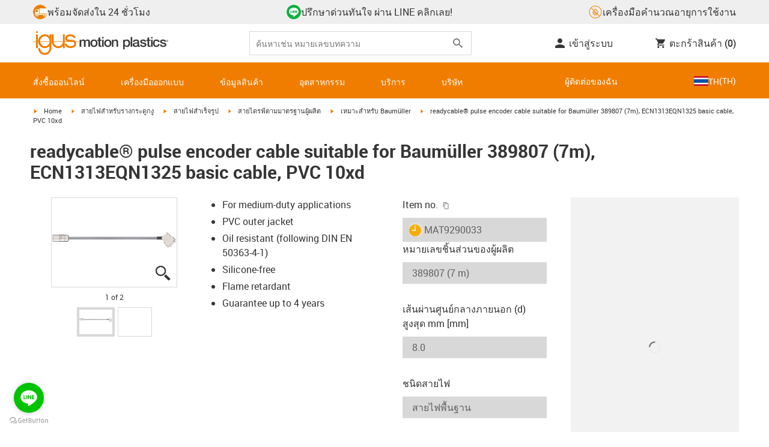

--- FILE ---
content_type: text/plain
request_url: https://www.google-analytics.com/j/collect?v=1&_v=j102&aip=1&a=946371416&t=pageview&_s=1&dl=https%3A%2F%2Fwww.igus.co.th%2Fproduct%2FMAT9290033&dr=&ul=en-us%40posix&dt=Pulse%20encoder%20cable%20suitable%20for%20Baum%C3%BCller%20389807%207m%20ECN1313EQN132&sr=1280x720&vp=1280x720&_u=aGBAiEAjBAAAACgHO~&jid=1867301013&gjid=1504954946&cid=128204148.1769483690&tid=UA-51039103-36&_gid=331527793.1769483690&_slc=1&gtm=45He61n1n71WV2C3Fv6593956za200zd6593956&cg1=readycable&cd13=1769483686129.vzx2hjks&cd14=2026%20Jan%2027%2003%3A14%3A46&gcd=13l3l3l3l1l1&dma=0&tag_exp=102015666~103116026~103200004~104527907~104528500~104684208~104684211~105391252~115495938~115616985~115938466~115938468~116185181~116185182~116682876~117041587&cd12=128204148.1769483690&z=1537613842
body_size: -450
content:
2,cG-DP7SF1VRWT

--- FILE ---
content_type: text/javascript; charset=utf-8
request_url: https://chat-client-fseve8htarewdydu.a03.azurefd.net/igus.co.th/assets/main-BvRLCiCh.js
body_size: 68259
content:
const __vite__mapDeps=(i,m=__vite__mapDeps,d=(m.f||(m.f=["./index-Dqoamd3W.js","./identifierModelSerializer-Cpggtm1P.js","./index-CeGcM9Nw.js"])))=>i.map(i=>d[i]);
(function(){const e=document.createElement("link").relList;if(e&&e.supports&&e.supports("modulepreload"))return;for(const a of document.querySelectorAll('link[rel="modulepreload"]'))r(a);new MutationObserver(a=>{for(const i of a)if(i.type==="childList")for(const s of i.addedNodes)s.tagName==="LINK"&&s.rel==="modulepreload"&&r(s)}).observe(document,{childList:!0,subtree:!0});function n(a){const i={};return a.integrity&&(i.integrity=a.integrity),a.referrerPolicy&&(i.referrerPolicy=a.referrerPolicy),a.crossOrigin==="use-credentials"?i.credentials="include":a.crossOrigin==="anonymous"?i.credentials="omit":i.credentials="same-origin",i}function r(a){if(a.ep)return;a.ep=!0;const i=n(a);fetch(a.href,i)}})();const na=!1;var Ar=Array.isArray,Ol=Array.prototype.indexOf,Lr=Array.from,Dl=Object.defineProperty,Kt=Object.getOwnPropertyDescriptor,Ei=Object.getOwnPropertyDescriptors,Ti=Object.prototype,Rl=Array.prototype,Mr=Object.getPrototypeOf,ja=Object.isExtensible;function pn(t){return typeof t=="function"}const Te=()=>{};function Pl(t){return typeof t?.then=="function"}function Fl(t){return t()}function ra(t){for(var e=0;e<t.length;e++)t[e]()}function Ni(){var t,e,n=new Promise((r,a)=>{t=r,e=a});return{promise:n,resolve:t,reject:e}}function Wa(t,e,n=!1){return t===void 0?n?e():e:t}const Oe=2,vr=4,Sn=8,mr=1<<24,Nt=16,St=32,en=64,Or=128,tt=512,Ue=1024,je=2048,Bt=4096,Je=8192,Rt=16384,$n=32768,Ut=65536,Va=1<<17,ya=1<<18,hn=1<<19,Si=1<<20,Mt=1<<25,dn=32768,aa=1<<21,wa=1<<22,Yt=1<<23,yt=Symbol("$state"),Ii=Symbol("legacy props"),zl=Symbol(""),Cn=new class extends Error{name="StaleReactionError";message="The reaction that called `getAbortSignal()` was re-run or destroyed"};function ki(t){throw new Error("https://svelte.dev/e/lifecycle_outside_component")}function Ul(){throw new Error("https://svelte.dev/e/missing_context")}function ql(){throw new Error("https://svelte.dev/e/async_derived_orphan")}function Hl(t){throw new Error("https://svelte.dev/e/effect_in_teardown")}function Bl(){throw new Error("https://svelte.dev/e/effect_in_unowned_derived")}function jl(t){throw new Error("https://svelte.dev/e/effect_orphan")}function Wl(){throw new Error("https://svelte.dev/e/effect_update_depth_exceeded")}function Vl(t){throw new Error("https://svelte.dev/e/props_invalid_value")}function Gl(){throw new Error("https://svelte.dev/e/set_context_after_init")}function Kl(){throw new Error("https://svelte.dev/e/state_descriptors_fixed")}function Yl(){throw new Error("https://svelte.dev/e/state_prototype_fixed")}function Zl(){throw new Error("https://svelte.dev/e/state_unsafe_mutation")}function Jl(){throw new Error("https://svelte.dev/e/svelte_boundary_reset_onerror")}const Ql=1,Xl=2,xi=4,$l=8,ec=16,tc=1,nc=2,rc=4,ac=8,ic=16,sc=1,oc=2,lc=4,cc=1,uc=2,Ae=Symbol(),dc="http://www.w3.org/1999/xhtml",fc="@attach";function hc(){console.warn("https://svelte.dev/e/select_multiple_invalid_value")}function vc(){console.warn("https://svelte.dev/e/svelte_boundary_reset_noop")}function Ai(t){return t===this.v}function Li(t,e){return t!=t?e==e:t!==e||t!==null&&typeof t=="object"||typeof t=="function"}function Mi(t){return!Li(t,this.v)}let wt=!1,Ln=!1,mc=!1;function gc(){wt=!0}function _c(){Ln=!0}const pc=[];function jn(t,e=!1,n=!1){return cr(t,new Map,"",pc,null,n)}function cr(t,e,n,r,a=null,i=!1){if(typeof t=="object"&&t!==null){var s=e.get(t);if(s!==void 0)return s;if(t instanceof Map)return new Map(t);if(t instanceof Set)return new Set(t);if(Ar(t)){var o=Array(t.length);e.set(t,o),a!==null&&e.set(a,o);for(var c=0;c<t.length;c+=1){var u=t[c];c in t&&(o[c]=cr(u,e,n,r,null,i))}return o}if(Mr(t)===Ti){o={},e.set(t,o),a!==null&&e.set(a,o);for(var h in t)o[h]=cr(t[h],e,n,r,null,i);return o}if(t instanceof Date)return structuredClone(t);if(typeof t.toJSON=="function"&&!i)return cr(t.toJSON(),e,n,r,t)}if(t instanceof EventTarget)return t;try{return structuredClone(t)}catch{return t}}let pe=null;function In(t){pe=t}function Oi(){const t={};return[()=>(wc(t)||Ul(),bc(t)),e=>yc(t,e)]}function bc(t){return Ca().get(t)}function yc(t,e){const n=Ca();if(wt){var r=ie.f,a=!ee&&(r&St)!==0&&!pe.i;a||Gl()}return n.set(t,e),e}function wc(t){return Ca().has(t)}function ce(t,e=!1,n){pe={p:pe,i:!1,c:null,e:null,s:t,x:null,l:Ln&&!e?{s:null,u:null,$:[]}:null}}function ue(t){var e=pe,n=e.e;if(n!==null){e.e=null;for(var r of n)$i(r)}return t!==void 0&&(e.x=t),e.i=!0,pe=e.p,t??{}}function Mn(){return!Ln||pe!==null&&pe.l===null}function Ca(t){return pe===null&&ki(),pe.c??=new Map(Cc(pe)||void 0)}function Cc(t){let e=t.p;for(;e!==null;){const n=e.c;if(n!==null)return n;e=e.p}return null}let sn=[];function Di(){var t=sn;sn=[],ra(t)}function jt(t){if(sn.length===0&&!Nn){var e=sn;queueMicrotask(()=>{e===sn&&Di()})}sn.push(t)}function Ec(){for(;sn.length>0;)Di()}function Ri(t){var e=ie;if(e===null)return ee.f|=Yt,t;if((e.f&$n)===0){if((e.f&Or)===0)throw t;e.b.error(t)}else kn(t,e)}function kn(t,e){for(;e!==null;){if((e.f&Or)!==0)try{e.b.error(t);return}catch(n){t=n}e=e.parent}throw t}const Tc=-7169;function De(t,e){t.f=t.f&Tc|e}function Ea(t){(t.f&tt)!==0||t.deps===null?De(t,Ue):De(t,Bt)}function Pi(t){if(t!==null)for(const e of t)(e.f&Oe)===0||(e.f&dn)===0||(e.f^=dn,Pi(e.deps))}function Fi(t,e,n){(t.f&je)!==0?e.add(t):(t.f&Bt)!==0&&n.add(t),Pi(t.deps),De(t,Ue)}const gn=new Set;let le=null,Un=null,We=null,$e=[],Dr=null,ia=!1,Nn=!1;class et{committed=!1;current=new Map;previous=new Map;#e=new Set;#t=new Set;#n=0;#r=0;#a=null;#i=new Set;#s=new Set;skipped_effects=new Set;is_fork=!1;is_deferred(){return this.is_fork||this.#r>0}process(e){$e=[],Un=null,this.apply();var n=[],r=[];for(const a of e)this.#o(a,n,r);this.is_fork||this.#c(),this.is_deferred()?(this.#l(r),this.#l(n)):(Un=this,le=null,Ga(r),Ga(n),Un=null,this.#a?.resolve()),We=null}#o(e,n,r){e.f^=Ue;for(var a=e.first,i=null;a!==null;){var s=a.f,o=(s&(St|en))!==0,c=o&&(s&Ue)!==0,u=c||(s&Je)!==0||this.skipped_effects.has(a);if(wt&&i===null&&(s&Or)!==0&&a.b?.is_pending&&(i=a),!u&&a.fn!==null){o?a.f^=Ue:i!==null&&(s&(vr|Sn|mr))!==0?i.b.defer_effect(a):(s&vr)!==0?n.push(a):wt&&(s&(Sn|mr))!==0?r.push(a):nr(a)&&((s&Nt)!==0&&this.#i.add(a),Gn(a));var h=a.first;if(h!==null){a=h;continue}}var d=a.parent;for(a=a.next;a===null&&d!==null;)d===i&&(i=null),a=d.next,d=d.parent}}#l(e){for(var n=0;n<e.length;n+=1)Fi(e[n],this.#i,this.#s)}capture(e,n){n!==Ae&&!this.previous.has(e)&&this.previous.set(e,n),(e.f&Yt)===0&&(this.current.set(e,e.v),We?.set(e,e.v))}activate(){le=this,this.apply()}deactivate(){le===this&&(le=null,We=null)}flush(){if(this.activate(),$e.length>0){if(zi(),le!==null&&le!==this)return}else this.#n===0&&this.process([]);this.deactivate()}discard(){for(const e of this.#t)e(this);this.#t.clear()}#c(){if(this.#r===0){for(const e of this.#e)e();this.#e.clear()}this.#n===0&&this.#u()}#u(){if(gn.size>1){this.previous.clear();var e=We,n=!0;for(const a of gn){if(a===this){n=!1;continue}const i=[];for(const[o,c]of this.current){if(a.current.has(o))if(n&&c!==a.current.get(o))a.current.set(o,c);else continue;i.push(o)}if(i.length===0)continue;const s=[...a.current.keys()].filter(o=>!this.current.has(o));if(s.length>0){var r=$e;$e=[];const o=new Set,c=new Map;for(const u of i)Ui(u,s,o,c);if($e.length>0){le=a,a.apply();for(const u of $e)a.#o(u,[],[]);a.deactivate()}$e=r}}le=null,We=e}this.committed=!0,gn.delete(this)}increment(e){this.#n+=1,e&&(this.#r+=1)}decrement(e){this.#n-=1,e&&(this.#r-=1),this.revive()}revive(){for(const e of this.#i)this.#s.delete(e),De(e,je),qt(e);for(const e of this.#s)De(e,Bt),qt(e);this.flush()}oncommit(e){this.#e.add(e)}ondiscard(e){this.#t.add(e)}settled(){return(this.#a??=Ni()).promise}static ensure(){if(le===null){const e=le=new et;gn.add(le),Nn||et.enqueue(()=>{le===e&&e.flush()})}return le}static enqueue(e){jt(e)}apply(){if(!(!wt||!this.is_fork&&gn.size===1)){We=new Map(this.current);for(const e of gn)if(e!==this)for(const[n,r]of e.previous)We.has(n)||We.set(n,r)}}}function gr(t){var e=Nn;Nn=!0;try{for(var n;;){if(Ec(),$e.length===0&&(le?.flush(),$e.length===0))return Dr=null,n;zi()}}finally{Nn=e}}function zi(){var t=cn;ia=!0;var e=null;try{var n=0;for(_r(!0);$e.length>0;){var r=et.ensure();if(n++>1e3){var a,i;Nc()}r.process($e),Zt.clear()}}finally{ia=!1,_r(t),Dr=null}}function Nc(){try{Wl()}catch(t){kn(t,Dr)}}let _t=null;function Ga(t){var e=t.length;if(e!==0){for(var n=0;n<e;){var r=t[n++];if((r.f&(Rt|Je))===0&&nr(r)&&(_t=new Set,Gn(r),r.deps===null&&r.first===null&&r.nodes===null&&(r.teardown===null&&r.ac===null?is(r):r.fn=null),_t?.size>0)){Zt.clear();for(const a of _t){if((a.f&(Rt|Je))!==0)continue;const i=[a];let s=a.parent;for(;s!==null;)_t.has(s)&&(_t.delete(s),i.push(s)),s=s.parent;for(let o=i.length-1;o>=0;o--){const c=i[o];(c.f&(Rt|Je))===0&&Gn(c)}}_t.clear()}}_t=null}}function Ui(t,e,n,r){if(!n.has(t)&&(n.add(t),t.reactions!==null))for(const a of t.reactions){const i=a.f;(i&Oe)!==0?Ui(a,e,n,r):(i&(wa|Nt))!==0&&(i&je)===0&&qi(a,e,r)&&(De(a,je),qt(a))}}function qi(t,e,n){const r=n.get(t);if(r!==void 0)return r;if(t.deps!==null)for(const a of t.deps){if(e.includes(a))return!0;if((a.f&Oe)!==0&&qi(a,e,n))return n.set(a,!0),!0}return n.set(t,!1),!1}function qt(t){for(var e=Dr=t;e.parent!==null;){e=e.parent;var n=e.f;if(ia&&e===ie&&(n&Nt)!==0&&(n&ya)===0)return;if((n&(en|St))!==0){if((n&Ue)===0)return;e.f^=Ue}}$e.push(e)}function Hi(t){let e=0,n=Et(0),r;return()=>{Sa()&&(l(n),Dn(()=>(e===0&&(r=st(()=>t(()=>pt(n)))),e+=1,()=>{jt(()=>{e-=1,e===0&&(r?.(),r=void 0,pt(n))})})))}}var Sc=Ut|hn|Or;function Ic(t,e,n){new kc(t,e,n)}class kc{parent;is_pending=!1;#e;#t=null;#n;#r;#a;#i=null;#s=null;#o=null;#l=null;#c=null;#u=0;#d=0;#h=!1;#v=new Set;#m=new Set;#f=null;#y=Hi(()=>(this.#f=Et(this.#u),()=>{this.#f=null}));constructor(e,n,r){this.#e=e,this.#n=n,this.#r=r,this.parent=ie.b,this.is_pending=!!this.#n.pending,this.#a=vn(()=>{ie.b=this;{var a=this.#p();try{this.#i=Ve(()=>r(a))}catch(i){this.error(i)}this.#d>0?this.#_():this.is_pending=!1}return()=>{this.#c?.remove()}},Sc)}#w(){try{this.#i=Ve(()=>this.#r(this.#e))}catch(e){this.error(e)}}#C(){const e=this.#n.pending;e&&(this.#s=Ve(()=>e(this.#e)),et.enqueue(()=>{var n=this.#p();this.#i=this.#g(()=>(et.ensure(),Ve(()=>this.#r(n)))),this.#d>0?this.#_():(ln(this.#s,()=>{this.#s=null}),this.is_pending=!1)}))}#p(){var e=this.#e;return this.is_pending&&(this.#c=Ct(),this.#e.before(this.#c),e=this.#c),e}defer_effect(e){Fi(e,this.#v,this.#m)}is_rendered(){return!this.is_pending&&(!this.parent||this.parent.is_rendered())}has_pending_snippet(){return!!this.#n.pending}#g(e){var n=ie,r=ee,a=pe;Tt(this.#a),Ge(this.#a),In(this.#a.ctx);try{return e()}catch(i){return Ri(i),null}finally{Tt(n),Ge(r),In(a)}}#_(){const e=this.#n.pending;this.#i!==null&&(this.#l=document.createDocumentFragment(),this.#l.append(this.#c),ls(this.#i,this.#l)),this.#s===null&&(this.#s=Ve(()=>e(this.#e)))}#b(e){if(!this.has_pending_snippet()){this.parent&&this.parent.#b(e);return}if(this.#d+=e,this.#d===0){this.is_pending=!1;for(const n of this.#v)De(n,je),qt(n);for(const n of this.#m)De(n,Bt),qt(n);this.#v.clear(),this.#m.clear(),this.#s&&ln(this.#s,()=>{this.#s=null}),this.#l&&(this.#e.before(this.#l),this.#l=null)}}update_pending_count(e){this.#b(e),this.#u+=e,this.#f&&Pt(this.#f,this.#u)}get_effect_pending(){return this.#y(),l(this.#f)}error(e){var n=this.#n.onerror;let r=this.#n.failed;if(this.#h||!n&&!r)throw e;this.#i&&(Me(this.#i),this.#i=null),this.#s&&(Me(this.#s),this.#s=null),this.#o&&(Me(this.#o),this.#o=null);var a=!1,i=!1;const s=()=>{if(a){vc();return}a=!0,i&&Jl(),et.ensure(),this.#u=0,this.#o!==null&&ln(this.#o,()=>{this.#o=null}),this.is_pending=this.has_pending_snippet(),this.#i=this.#g(()=>(this.#h=!1,Ve(()=>this.#r(this.#e)))),this.#d>0?this.#_():this.is_pending=!1};var o=ee;try{Ge(null),i=!0,n?.(e,s),i=!1}catch(c){kn(c,this.#a&&this.#a.parent)}finally{Ge(o)}r&&jt(()=>{this.#o=this.#g(()=>{et.ensure(),this.#h=!0;try{return Ve(()=>{r(this.#e,()=>e,()=>s)})}catch(c){return kn(c,this.#a.parent),null}finally{this.#h=!1}})})}}function Bi(t,e,n,r){const a=Mn()?er:Rr;if(n.length===0&&t.length===0){r(e.map(a));return}var i=le,s=ie,o=ji();function c(){Promise.all(n.map(u=>xc(u))).then(u=>{o();try{r([...e.map(a),...u])}catch(h){(s.f&Rt)===0&&kn(h,s)}i?.deactivate(),Wn()}).catch(u=>{kn(u,s)})}t.length>0?Promise.all(t).then(()=>{o();try{return c()}finally{i?.deactivate(),Wn()}}):c()}function ji(){var t=ie,e=ee,n=pe,r=le;return function(i=!0){Tt(t),Ge(e),In(n),i&&r?.activate()}}function Wn(){Tt(null),Ge(null),In(null)}function er(t){var e=Oe|je,n=ee!==null&&(ee.f&Oe)!==0?ee:null;return ie!==null&&(ie.f|=hn),{ctx:pe,deps:null,effects:null,equals:Ai,f:e,fn:t,reactions:null,rv:0,v:Ae,wv:0,parent:n??ie,ac:null}}function xc(t,e,n){let r=ie;r===null&&ql();var a=r.b,i=void 0,s=Et(Ae),o=!ee,c=new Map;return Uc(()=>{var u=Ni();i=u.promise;try{Promise.resolve(t()).then(u.resolve,u.reject).then(()=>{h===le&&h.committed&&h.deactivate(),Wn()})}catch(v){u.reject(v),Wn()}var h=le;if(o){var d=a.is_rendered();a.update_pending_count(1),h.increment(d),c.get(h)?.reject(Cn),c.delete(h),c.set(h,u)}const f=(v,p=void 0)=>{if(h.activate(),p)p!==Cn&&(s.f|=Yt,Pt(s,p));else{(s.f&Yt)!==0&&(s.f^=Yt),Pt(s,v);for(const[_,m]of c){if(c.delete(_),_===h)break;m.reject(Cn)}}o&&(a.update_pending_count(-1),h.decrement(d))};u.promise.then(f,v=>f(null,v||"unknown"))}),Pr(()=>{for(const u of c.values())u.reject(Cn)}),new Promise(u=>{function h(d){function f(){d===i?u(s):h(i)}d.then(f,f)}h(i)})}function N(t){const e=er(t);return wt||cs(e),e}function Rr(t){const e=er(t);return e.equals=Mi,e}function Wi(t){var e=t.effects;if(e!==null){t.effects=null;for(var n=0;n<e.length;n+=1)Me(e[n])}}function Ac(t){for(var e=t.parent;e!==null;){if((e.f&Oe)===0)return(e.f&Rt)===0?e:null;e=e.parent}return null}function Ta(t){var e,n=ie;Tt(Ac(t));try{t.f&=~dn,Wi(t),e=hs(t)}finally{Tt(n)}return e}function Vi(t){var e=Ta(t);if(!t.equals(e)&&(t.wv=ds(),(!le?.is_fork||t.deps===null)&&(t.v=e,t.deps===null))){De(t,Ue);return}Qt||(We!==null?(Sa()||le?.is_fork)&&We.set(t,e):Ea(t))}let sa=new Set;const Zt=new Map;let Gi=!1;function Et(t,e){var n={f:0,v:t,reactions:null,equals:Ai,rv:0,wv:0};return n}function O(t,e){const n=Et(t);return cs(n),n}function oa(t,e=!1,n=!0){const r=Et(t);return e||(r.equals=Mi),Ln&&n&&pe!==null&&pe.l!==null&&(pe.l.s??=[]).push(r),r}function C(t,e,n=!1){ee!==null&&(!ut||(ee.f&Va)!==0)&&Mn()&&(ee.f&(Oe|Nt|wa|Va))!==0&&!Ft?.includes(t)&&Zl();let r=n?fe(e):e;return Pt(t,r)}function Pt(t,e){if(!t.equals(e)){var n=t.v;Qt?Zt.set(t,e):Zt.set(t,n),t.v=e;var r=et.ensure();if(r.capture(t,n),(t.f&Oe)!==0){const a=t;(t.f&je)!==0&&Ta(a),Ea(a)}t.wv=ds(),Ki(t,je),Mn()&&ie!==null&&(ie.f&Ue)!==0&&(ie.f&(St|en))===0&&(Xe===null?Hc([t]):Xe.push(t)),!r.is_fork&&sa.size>0&&!Gi&&Lc()}return e}function Lc(){Gi=!1;var t=cn;_r(!0);const e=Array.from(sa);try{for(const n of e)(n.f&Ue)!==0&&De(n,Bt),nr(n)&&Gn(n)}finally{_r(t)}sa.clear()}function pt(t){C(t,t.v+1)}function Ki(t,e){var n=t.reactions;if(n!==null)for(var r=Mn(),a=n.length,i=0;i<a;i++){var s=n[i],o=s.f;if(!(!r&&s===ie)){var c=(o&je)===0;if(c&&De(s,e),(o&Oe)!==0){var u=s;We?.delete(u),(o&dn)===0&&(o&tt&&(s.f|=dn),Ki(u,Bt))}else c&&((o&Nt)!==0&&_t!==null&&_t.add(s),qt(s))}}}function fe(t){if(typeof t!="object"||t===null||yt in t)return t;const e=Mr(t);if(e!==Ti&&e!==Rl)return t;var n=new Map,r=Ar(t),a=O(0),i=zt,s=o=>{if(zt===i)return o();var c=ee,u=zt;Ge(null),Ja(i);var h=o();return Ge(c),Ja(u),h};return r&&n.set("length",O(t.length)),new Proxy(t,{defineProperty(o,c,u){(!("value"in u)||u.configurable===!1||u.enumerable===!1||u.writable===!1)&&Kl();var h=n.get(c);return h===void 0?h=s(()=>{var d=O(u.value);return n.set(c,d),d}):C(h,u.value,!0),!0},deleteProperty(o,c){var u=n.get(c);if(u===void 0){if(c in o){const h=s(()=>O(Ae));n.set(c,h),pt(a)}}else C(u,Ae),pt(a);return!0},get(o,c,u){if(c===yt)return t;var h=n.get(c),d=c in o;if(h===void 0&&(!d||Kt(o,c)?.writable)&&(h=s(()=>{var v=fe(d?o[c]:Ae),p=O(v);return p}),n.set(c,h)),h!==void 0){var f=l(h);return f===Ae?void 0:f}return Reflect.get(o,c,u)},getOwnPropertyDescriptor(o,c){var u=Reflect.getOwnPropertyDescriptor(o,c);if(u&&"value"in u){var h=n.get(c);h&&(u.value=l(h))}else if(u===void 0){var d=n.get(c),f=d?.v;if(d!==void 0&&f!==Ae)return{enumerable:!0,configurable:!0,value:f,writable:!0}}return u},has(o,c){if(c===yt)return!0;var u=n.get(c),h=u!==void 0&&u.v!==Ae||Reflect.has(o,c);if(u!==void 0||ie!==null&&(!h||Kt(o,c)?.writable)){u===void 0&&(u=s(()=>{var f=h?fe(o[c]):Ae,v=O(f);return v}),n.set(c,u));var d=l(u);if(d===Ae)return!1}return h},set(o,c,u,h){var d=n.get(c),f=c in o;if(r&&c==="length")for(var v=u;v<d.v;v+=1){var p=n.get(v+"");p!==void 0?C(p,Ae):v in o&&(p=s(()=>O(Ae)),n.set(v+"",p))}if(d===void 0)(!f||Kt(o,c)?.writable)&&(d=s(()=>O(void 0)),C(d,fe(u)),n.set(c,d));else{f=d.v!==Ae;var _=s(()=>fe(u));C(d,_)}var m=Reflect.getOwnPropertyDescriptor(o,c);if(m?.set&&m.set.call(h,u),!f){if(r&&typeof c=="string"){var g=n.get("length"),S=Number(c);Number.isInteger(S)&&S>=g.v&&C(g,S+1)}pt(a)}return!0},ownKeys(o){l(a);var c=Reflect.ownKeys(o).filter(d=>{var f=n.get(d);return f===void 0||f.v!==Ae});for(var[u,h]of n)h.v!==Ae&&!(u in o)&&c.push(u);return c},setPrototypeOf(){Yl()}})}function Ka(t){try{if(t!==null&&typeof t=="object"&&yt in t)return t[yt]}catch{}return t}function Mc(t,e){return Object.is(Ka(t),Ka(e))}var Ot,Yi,Zi,Ji;function Oc(){if(Ot===void 0){Ot=window,Yi=/Firefox/.test(navigator.userAgent);var t=Element.prototype,e=Node.prototype,n=Text.prototype;Zi=Kt(e,"firstChild").get,Ji=Kt(e,"nextSibling").get,ja(t)&&(t.__click=void 0,t.__className=void 0,t.__attributes=null,t.__style=void 0,t.__e=void 0),ja(n)&&(n.__t=void 0)}}function Ct(t=""){return document.createTextNode(t)}function bt(t){return Zi.call(t)}function tr(t){return Ji.call(t)}function w(t,e){return bt(t)}function U(t,e=!1){{var n=bt(t);return n instanceof Comment&&n.data===""?tr(n):n}}function P(t,e=1,n=!1){let r=t;for(;e--;)r=tr(r);return r}function Dc(t){t.textContent=""}function Qi(){if(!wt||_t!==null)return!1;var t=ie.f;return(t&$n)!==0}function Rc(t,e){if(e){const n=document.body;t.autofocus=!0,jt(()=>{document.activeElement===n&&t.focus()})}}let Ya=!1;function Pc(){Ya||(Ya=!0,document.addEventListener("reset",t=>{Promise.resolve().then(()=>{if(!t.defaultPrevented)for(const e of t.target.elements)e.__on_r?.()})},{capture:!0}))}function On(t){var e=ee,n=ie;Ge(null),Tt(null);try{return t()}finally{Ge(e),Tt(n)}}function Na(t,e,n,r=n){t.addEventListener(e,()=>On(n));const a=t.__on_r;a?t.__on_r=()=>{a(),r(!0)}:t.__on_r=()=>r(!0),Pc()}function Xi(t){ie===null&&(ee===null&&jl(),Bl()),Qt&&Hl()}function Fc(t,e){var n=e.last;n===null?e.last=e.first=t:(n.next=t,t.prev=n,e.last=t)}function it(t,e,n){var r=ie;r!==null&&(r.f&Je)!==0&&(t|=Je);var a={ctx:pe,deps:null,nodes:null,f:t|je|tt,first:null,fn:e,last:null,next:null,parent:r,b:r&&r.b,prev:null,teardown:null,wv:0,ac:null};if(n)try{Gn(a),a.f|=$n}catch(o){throw Me(a),o}else e!==null&&qt(a);var i=a;if(n&&i.deps===null&&i.teardown===null&&i.nodes===null&&i.first===i.last&&(i.f&hn)===0&&(i=i.first,(t&Nt)!==0&&(t&Ut)!==0&&i!==null&&(i.f|=Ut)),i!==null&&(i.parent=r,r!==null&&Fc(i,r),ee!==null&&(ee.f&Oe)!==0&&(t&en)===0)){var s=ee;(s.effects??=[]).push(i)}return a}function Sa(){return ee!==null&&!ut}function Pr(t){const e=it(Sn,null,!1);return De(e,Ue),e.teardown=t,e}function W(t){Xi();var e=ie.f,n=!ee&&(e&St)!==0&&(e&$n)===0;if(n){var r=pe;(r.e??=[]).push(t)}else return $i(t)}function $i(t){return it(vr|Si,t,!1)}function es(t){return Xi(),it(Sn|Si,t,!0)}function Ke(t){et.ensure();const e=it(en|hn,t,!0);return()=>{Me(e)}}function zc(t){et.ensure();const e=it(en|hn,t,!0);return(n={})=>new Promise(r=>{n.outro?ln(e,()=>{Me(e),r(void 0)}):(Me(e),r(void 0))})}function Wt(t){return it(vr,t,!1)}function Uc(t){return it(wa|hn,t,!0)}function Dn(t,e=0){return it(Sn|e,t,!0)}function G(t,e=[],n=[],r=[]){Bi(r,e,n,a=>{it(Sn,()=>t(...a.map(l)),!0)})}function vn(t,e=0){var n=it(Nt|e,t,!0);return n}function ts(t,e=0){var n=it(mr|e,t,!0);return n}function Ve(t){return it(St|hn,t,!0)}function ns(t){var e=t.teardown;if(e!==null){const n=Qt,r=ee;Za(!0),Ge(null);try{e.call(null)}finally{Za(n),Ge(r)}}}function rs(t,e=!1){var n=t.first;for(t.first=t.last=null;n!==null;){const a=n.ac;a!==null&&On(()=>{a.abort(Cn)});var r=n.next;(n.f&en)!==0?n.parent=null:Me(n,e),n=r}}function qc(t){for(var e=t.first;e!==null;){var n=e.next;(e.f&St)===0&&Me(e),e=n}}function Me(t,e=!0){var n=!1;(e||(t.f&ya)!==0)&&t.nodes!==null&&t.nodes.end!==null&&(as(t.nodes.start,t.nodes.end),n=!0),rs(t,e&&!n),pr(t,0),De(t,Rt);var r=t.nodes&&t.nodes.t;if(r!==null)for(const i of r)i.stop();ns(t);var a=t.parent;a!==null&&a.first!==null&&is(t),t.next=t.prev=t.teardown=t.ctx=t.deps=t.fn=t.nodes=t.ac=null}function as(t,e){for(;t!==null;){var n=t===e?null:tr(t);t.remove(),t=n}}function is(t){var e=t.parent,n=t.prev,r=t.next;n!==null&&(n.next=r),r!==null&&(r.prev=n),e!==null&&(e.first===t&&(e.first=r),e.last===t&&(e.last=n))}function ln(t,e,n=!0){var r=[];ss(t,r,!0);var a=()=>{n&&Me(t),e&&e()},i=r.length;if(i>0){var s=()=>--i||a();for(var o of r)o.out(s)}else a()}function ss(t,e,n){if((t.f&Je)===0){t.f^=Je;var r=t.nodes&&t.nodes.t;if(r!==null)for(const o of r)(o.is_global||n)&&e.push(o);for(var a=t.first;a!==null;){var i=a.next,s=(a.f&Ut)!==0||(a.f&St)!==0&&(t.f&Nt)!==0;ss(a,e,s?n:!1),a=i}}}function Ia(t){os(t,!0)}function os(t,e){if((t.f&Je)!==0){t.f^=Je,(t.f&Ue)===0&&(De(t,je),qt(t));for(var n=t.first;n!==null;){var r=n.next,a=(n.f&Ut)!==0||(n.f&St)!==0;os(n,a?e:!1),n=r}var i=t.nodes&&t.nodes.t;if(i!==null)for(const s of i)(s.is_global||e)&&s.in()}}function ls(t,e){if(t.nodes)for(var n=t.nodes.start,r=t.nodes.end;n!==null;){var a=n===r?null:tr(n);e.append(n),n=a}}let cn=!1;function _r(t){cn=t}let Qt=!1;function Za(t){Qt=t}let ee=null,ut=!1;function Ge(t){ee=t}let ie=null;function Tt(t){ie=t}let Ft=null;function cs(t){ee!==null&&(!wt||(ee.f&Oe)!==0)&&(Ft===null?Ft=[t]:Ft.push(t))}let He=null,Ze=0,Xe=null;function Hc(t){Xe=t}let us=1,Vn=0,zt=Vn;function Ja(t){zt=t}function ds(){return++us}function nr(t){var e=t.f;if((e&je)!==0)return!0;if(e&Oe&&(t.f&=~dn),(e&Bt)!==0){for(var n=t.deps,r=n.length,a=0;a<r;a++){var i=n[a];if(nr(i)&&Vi(i),i.wv>t.wv)return!0}(e&tt)!==0&&We===null&&De(t,Ue)}return!1}function fs(t,e,n=!0){var r=t.reactions;if(r!==null&&!(!wt&&Ft?.includes(t)))for(var a=0;a<r.length;a++){var i=r[a];(i.f&Oe)!==0?fs(i,e,!1):e===i&&(n?De(i,je):(i.f&Ue)!==0&&De(i,Bt),qt(i))}}function hs(t){var e=He,n=Ze,r=Xe,a=ee,i=Ft,s=pe,o=ut,c=zt,u=t.f;He=null,Ze=0,Xe=null,ee=(u&(St|en))===0?t:null,Ft=null,In(t.ctx),ut=!1,zt=++Vn,t.ac!==null&&(On(()=>{t.ac.abort(Cn)}),t.ac=null);try{t.f|=aa;var h=t.fn,d=h(),f=t.deps;if(He!==null){var v;if(pr(t,Ze),f!==null&&Ze>0)for(f.length=Ze+He.length,v=0;v<He.length;v++)f[Ze+v]=He[v];else t.deps=f=He;if(Sa()&&(t.f&tt)!==0)for(v=Ze;v<f.length;v++)(f[v].reactions??=[]).push(t)}else f!==null&&Ze<f.length&&(pr(t,Ze),f.length=Ze);if(Mn()&&Xe!==null&&!ut&&f!==null&&(t.f&(Oe|Bt|je))===0)for(v=0;v<Xe.length;v++)fs(Xe[v],t);return a!==null&&a!==t&&(Vn++,Xe!==null&&(r===null?r=Xe:r.push(...Xe))),(t.f&Yt)!==0&&(t.f^=Yt),d}catch(p){return Ri(p)}finally{t.f^=aa,He=e,Ze=n,Xe=r,ee=a,Ft=i,In(s),ut=o,zt=c}}function Bc(t,e){let n=e.reactions;if(n!==null){var r=Ol.call(n,t);if(r!==-1){var a=n.length-1;a===0?n=e.reactions=null:(n[r]=n[a],n.pop())}}if(n===null&&(e.f&Oe)!==0&&(He===null||!He.includes(e))){var i=e;(i.f&tt)!==0&&(i.f^=tt,i.f&=~dn),Ea(i),Wi(i),pr(i,0)}}function pr(t,e){var n=t.deps;if(n!==null)for(var r=e;r<n.length;r++)Bc(t,n[r])}function Gn(t){var e=t.f;if((e&Rt)===0){De(t,Ue);var n=ie,r=cn;ie=t,cn=!0;try{(e&(Nt|mr))!==0?qc(t):rs(t),ns(t);var a=hs(t);t.teardown=typeof a=="function"?a:null,t.wv=us;var i;na&&mc&&(t.f&je)!==0&&t.deps}finally{cn=r,ie=n}}}async function dt(){if(wt)return new Promise(t=>{requestAnimationFrame(()=>t()),setTimeout(()=>t())});await Promise.resolve(),gr()}function l(t){var e=t.f,n=(e&Oe)!==0;if(ee!==null&&!ut){var r=ie!==null&&(ie.f&Rt)!==0;if(!r&&!Ft?.includes(t)){var a=ee.deps;if((ee.f&aa)!==0)t.rv<Vn&&(t.rv=Vn,He===null&&a!==null&&a[Ze]===t?Ze++:He===null?He=[t]:He.includes(t)||He.push(t));else{(ee.deps??=[]).push(t);var i=t.reactions;i===null?t.reactions=[ee]:i.includes(ee)||i.push(ee)}}}if(Qt&&Zt.has(t))return Zt.get(t);if(n){var s=t;if(Qt){var o=s.v;return((s.f&Ue)===0&&s.reactions!==null||ms(s))&&(o=Ta(s)),Zt.set(s,o),o}var c=(s.f&tt)===0&&!ut&&ee!==null&&(cn||(ee.f&tt)!==0),u=s.deps===null;nr(s)&&(c&&(s.f|=tt),Vi(s)),c&&!u&&vs(s)}if(We?.has(t))return We.get(t);if((t.f&Yt)!==0)throw t.v;return t.v}function vs(t){if(t.deps!==null){t.f|=tt;for(const e of t.deps)(e.reactions??=[]).push(t),(e.f&Oe)!==0&&(e.f&tt)===0&&vs(e)}}function ms(t){if(t.v===Ae)return!0;if(t.deps===null)return!1;for(const e of t.deps)if(Zt.has(e)||(e.f&Oe)!==0&&ms(e))return!0;return!1}function st(t){var e=ut;try{return ut=!0,t()}finally{ut=e}}function jc(t,e){var n={};for(var r in t)e.includes(r)||(n[r]=t[r]);for(var a of Object.getOwnPropertySymbols(t))Object.propertyIsEnumerable.call(t,a)&&!e.includes(a)&&(n[a]=t[a]);return n}function gs(t){if(!(typeof t!="object"||!t||t instanceof EventTarget)){if(yt in t)la(t);else if(!Array.isArray(t))for(let e in t){const n=t[e];typeof n=="object"&&n&&yt in n&&la(n)}}}function la(t,e=new Set){if(typeof t=="object"&&t!==null&&!(t instanceof EventTarget)&&!e.has(t)){e.add(t),t instanceof Date&&t.getTime();for(let r in t)try{la(t[r],e)}catch{}const n=Mr(t);if(n!==Object.prototype&&n!==Array.prototype&&n!==Map.prototype&&n!==Set.prototype&&n!==Date.prototype){const r=Ei(n);for(let a in r){const i=r[a].get;if(i)try{i.call(t)}catch{}}}}}function Wc(t){return t.endsWith("capture")&&t!=="gotpointercapture"&&t!=="lostpointercapture"}const Vc=["beforeinput","click","change","dblclick","contextmenu","focusin","focusout","input","keydown","keyup","mousedown","mousemove","mouseout","mouseover","mouseup","pointerdown","pointermove","pointerout","pointerover","pointerup","touchend","touchmove","touchstart"];function Gc(t){return Vc.includes(t)}const Kc={formnovalidate:"formNoValidate",ismap:"isMap",nomodule:"noModule",playsinline:"playsInline",readonly:"readOnly",defaultvalue:"defaultValue",defaultchecked:"defaultChecked",srcobject:"srcObject",novalidate:"noValidate",allowfullscreen:"allowFullscreen",disablepictureinpicture:"disablePictureInPicture",disableremoteplayback:"disableRemotePlayback"};function Yc(t){return t=t.toLowerCase(),Kc[t]??t}const Zc=["touchstart","touchmove"];function Jc(t){return Zc.includes(t)}const _s=new Set,ca=new Set;function ka(t,e,n,r={}){function a(i){if(r.capture||Pn.call(e,i),!i.cancelBubble)return On(()=>n?.call(this,i))}return t.startsWith("pointer")||t.startsWith("touch")||t==="wheel"?jt(()=>{e.addEventListener(t,a,r)}):e.addEventListener(t,a,r),a}function ur(t,e,n,r={}){var a=ka(e,t,n,r);return()=>{t.removeEventListener(e,a,r)}}function Be(t,e,n,r,a){var i={capture:r,passive:a},s=ka(t,e,n,i);(e===document.body||e===window||e===document||e instanceof HTMLMediaElement)&&Pr(()=>{e.removeEventListener(t,s,i)})}function Re(t){for(var e=0;e<t.length;e++)_s.add(t[e]);for(var n of ca)n(t)}let Qa=null;function Pn(t){var e=this,n=e.ownerDocument,r=t.type,a=t.composedPath?.()||[],i=a[0]||t.target;Qa=t;var s=0,o=Qa===t&&t.__root;if(o){var c=a.indexOf(o);if(c!==-1&&(e===document||e===window)){t.__root=e;return}var u=a.indexOf(e);if(u===-1)return;c<=u&&(s=c)}if(i=a[s]||t.target,i!==e){Dl(t,"currentTarget",{configurable:!0,get(){return i||n}});var h=ee,d=ie;Ge(null),Tt(null);try{for(var f,v=[];i!==null;){var p=i.assignedSlot||i.parentNode||i.host||null;try{var _=i["__"+r];_!=null&&(!i.disabled||t.target===i)&&_.call(i,t)}catch(m){f?v.push(m):f=m}if(t.cancelBubble||p===e||p===null)break;i=p}if(f){for(let m of v)queueMicrotask(()=>{throw m});throw f}}finally{t.__root=e,delete t.currentTarget,Ge(h),Tt(d)}}}function xa(t){var e=document.createElement("template");return e.innerHTML=t.replaceAll("<!>","<!---->"),e.content}function xn(t,e){var n=ie;n.nodes===null&&(n.nodes={start:t,end:e,a:null,t:null})}function k(t,e){var n=(e&cc)!==0,r=(e&uc)!==0,a,i=!t.startsWith("<!>");return()=>{a===void 0&&(a=xa(i?t:"<!>"+t),n||(a=bt(a)));var s=r||Yi?document.importNode(a,!0):a.cloneNode(!0);if(n){var o=bt(s),c=s.lastChild;xn(o,c)}else xn(s,s);return s}}function Qc(t,e,n="svg"){var r=!t.startsWith("<!>"),a=`<${n}>${r?t:"<!>"+t}</${n}>`,i;return()=>{if(!i){var s=xa(a),o=bt(s);i=bt(o)}var c=i.cloneNode(!0);return xn(c,c),c}}function ps(t,e){return Qc(t,e,"svg")}function Fr(t=""){{var e=Ct(t+"");return xn(e,e),e}}function K(){var t=document.createDocumentFragment(),e=document.createComment(""),n=Ct();return t.append(e,n),xn(e,n),t}function b(t,e){t!==null&&t.before(e)}function bs(){return(window.__svelte??={}).uid??=1,`c${window.__svelte.uid++}`}let ua=!0;function Z(t,e){var n=e==null?"":typeof e=="object"?e+"":e;n!==(t.__t??=t.nodeValue)&&(t.__t=n,t.nodeValue=n+"")}function Xc(t,e){return $c(t,e)}const _n=new Map;function $c(t,{target:e,anchor:n,props:r={},events:a,context:i,intro:s=!0}){Oc();var o=new Set,c=d=>{for(var f=0;f<d.length;f++){var v=d[f];if(!o.has(v)){o.add(v);var p=Jc(v);e.addEventListener(v,Pn,{passive:p});var _=_n.get(v);_===void 0?(document.addEventListener(v,Pn,{passive:p}),_n.set(v,1)):_n.set(v,_+1)}}};c(Lr(_s)),ca.add(c);var u=void 0,h=zc(()=>{var d=n??e.appendChild(Ct());return Ic(d,{pending:()=>{}},f=>{if(i){ce({});var v=pe;v.c=i}a&&(r.$$events=a),ua=s,u=t(f,r)||{},ua=!0,i&&ue()}),()=>{for(var f of o){e.removeEventListener(f,Pn);var v=_n.get(f);--v===0?(document.removeEventListener(f,Pn),_n.delete(f)):_n.set(f,v)}ca.delete(c),d!==n&&d.parentNode?.removeChild(d)}});return da.set(u,h),u}let da=new WeakMap;function eu(t,e){const n=da.get(t);return n?(da.delete(t),n(e)):Promise.resolve()}class zr{anchor;#e=new Map;#t=new Map;#n=new Map;#r=new Set;#a=!0;constructor(e,n=!0){this.anchor=e,this.#a=n}#i=()=>{var e=le;if(this.#e.has(e)){var n=this.#e.get(e),r=this.#t.get(n);if(r)Ia(r),this.#r.delete(n);else{var a=this.#n.get(n);a&&(this.#t.set(n,a.effect),this.#n.delete(n),a.fragment.lastChild.remove(),this.anchor.before(a.fragment),r=a.effect)}for(const[i,s]of this.#e){if(this.#e.delete(i),i===e)break;const o=this.#n.get(s);o&&(Me(o.effect),this.#n.delete(s))}for(const[i,s]of this.#t){if(i===n||this.#r.has(i))continue;const o=()=>{if(Array.from(this.#e.values()).includes(i)){var u=document.createDocumentFragment();ls(s,u),u.append(Ct()),this.#n.set(i,{effect:s,fragment:u})}else Me(s);this.#r.delete(i),this.#t.delete(i)};this.#a||!r?(this.#r.add(i),ln(s,o,!1)):o()}}};#s=e=>{this.#e.delete(e);const n=Array.from(this.#e.values());for(const[r,a]of this.#n)n.includes(r)||(Me(a.effect),this.#n.delete(r))};ensure(e,n){var r=le,a=Qi();if(n&&!this.#t.has(e)&&!this.#n.has(e))if(a){var i=document.createDocumentFragment(),s=Ct();i.append(s),this.#n.set(e,{effect:Ve(()=>n(s)),fragment:i})}else this.#t.set(e,Ve(()=>n(this.anchor)));if(this.#e.set(r,e),a){for(const[o,c]of this.#t)o===e?r.skipped_effects.delete(c):r.skipped_effects.add(c);for(const[o,c]of this.#n)o===e?r.skipped_effects.delete(c.effect):r.skipped_effects.add(c.effect);r.oncommit(this.#i),r.ondiscard(this.#s)}else this.#i()}}const tu=0,Gr=1;function Aa(t,e,n,r,a){var i=Mn(),s=Ae,o=i?Et(s):oa(s,!1,!1),c=i?Et(s):oa(s,!1,!1),u=new zr(t);vn(()=>{var h=e(),d=!1;if(Pl(h)){var f=ji(),v=!1;const p=_=>{if(!d){v=!0,f(!1),et.ensure();try{_()}finally{Wn(),Nn||gr()}}};h.then(_=>{p(()=>{Pt(o,_),u.ensure(Gr,r&&(m=>r(m,o)))})},_=>{p(()=>{if(Pt(c,_),u.ensure(Gr,a&&(m=>a(m,c))),!a)throw c.v})}),jt(()=>{v||p(()=>{u.ensure(tu,n)})})}else Pt(o,h),u.ensure(Gr,r&&(p=>r(p,o)));return()=>{d=!0}})}function R(t,e,n=!1){var r=new zr(t),a=n?Ut:0;function i(s,o){r.ensure(s,o)}vn(()=>{var s=!1;e((o,c=!0)=>{s=!0,i(c,o)}),s||i(!1,null)},a)}function La(t,e){Dn(()=>{var n=e();for(var r in n){var a=n[r];a?t.style.setProperty(r,a):t.style.removeProperty(r)}})}function mn(t,e){return e}function nu(t,e,n){for(var r=[],a=e.length,i,s=e.length,o=0;o<a;o++){let d=e[o];ln(d,()=>{if(i){if(i.pending.delete(d),i.done.add(d),i.pending.size===0){var f=t.outrogroups;fa(Lr(i.done)),f.delete(i),f.size===0&&(t.outrogroups=null)}}else s-=1},!1)}if(s===0){var c=r.length===0&&n!==null;if(c){var u=n,h=u.parentNode;Dc(h),h.append(u),t.items.clear()}fa(e,!c)}else i={pending:new Set(e),done:new Set},(t.outrogroups??=new Set).add(i)}function fa(t,e=!0){for(var n=0;n<t.length;n++)Me(t[n],e)}var Xa;function tn(t,e,n,r,a,i=null){var s=t,o=new Map,c=(e&xi)!==0;if(c){var u=t;s=u.appendChild(Ct())}var h=null,d=Rr(()=>{var g=n();return Ar(g)?g:g==null?[]:Lr(g)}),f,v=!0;function p(){m.fallback=h,ru(m,f,s,e,r),h!==null&&(f.length===0?(h.f&Mt)===0?Ia(h):(h.f^=Mt,Fn(h,null,s)):ln(h,()=>{h=null}))}var _=vn(()=>{f=l(d);for(var g=f.length,S=new Set,y=le,E=Qi(),T=0;T<g;T+=1){var L=f[T],x=r(L,T),A=v?null:o.get(x);A?(A.v&&Pt(A.v,L),A.i&&Pt(A.i,T),E&&y.skipped_effects.delete(A.e)):(A=au(o,v?s:Xa??=Ct(),L,x,T,a,e,n),v||(A.e.f|=Mt),o.set(x,A)),S.add(x)}if(g===0&&i&&!h&&(v?h=Ve(()=>i(s)):(h=Ve(()=>i(Xa??=Ct())),h.f|=Mt)),!v)if(E){for(const[M,H]of o)S.has(M)||y.skipped_effects.add(H.e);y.oncommit(p),y.ondiscard(()=>{})}else p();l(d)}),m={effect:_,items:o,outrogroups:null,fallback:h};v=!1}function ru(t,e,n,r,a){var i=(r&$l)!==0,s=e.length,o=t.items,c=t.effect.first,u,h=null,d,f=[],v=[],p,_,m,g;if(i)for(g=0;g<s;g+=1)p=e[g],_=a(p,g),m=o.get(_).e,(m.f&Mt)===0&&(m.nodes?.a?.measure(),(d??=new Set).add(m));for(g=0;g<s;g+=1){if(p=e[g],_=a(p,g),m=o.get(_).e,t.outrogroups!==null)for(const H of t.outrogroups)H.pending.delete(m),H.done.delete(m);if((m.f&Mt)!==0)if(m.f^=Mt,m===c)Fn(m,null,n);else{var S=h?h.next:c;m===t.effect.last&&(t.effect.last=m.prev),m.prev&&(m.prev.next=m.next),m.next&&(m.next.prev=m.prev),Gt(t,h,m),Gt(t,m,S),Fn(m,S,n),h=m,f=[],v=[],c=h.next;continue}if((m.f&Je)!==0&&(Ia(m),i&&(m.nodes?.a?.unfix(),(d??=new Set).delete(m))),m!==c){if(u!==void 0&&u.has(m)){if(f.length<v.length){var y=v[0],E;h=y.prev;var T=f[0],L=f[f.length-1];for(E=0;E<f.length;E+=1)Fn(f[E],y,n);for(E=0;E<v.length;E+=1)u.delete(v[E]);Gt(t,T.prev,L.next),Gt(t,h,T),Gt(t,L,y),c=y,h=L,g-=1,f=[],v=[]}else u.delete(m),Fn(m,c,n),Gt(t,m.prev,m.next),Gt(t,m,h===null?t.effect.first:h.next),Gt(t,h,m),h=m;continue}for(f=[],v=[];c!==null&&c!==m;)(u??=new Set).add(c),v.push(c),c=c.next;if(c===null)continue}(m.f&Mt)===0&&f.push(m),h=m,c=m.next}if(t.outrogroups!==null){for(const H of t.outrogroups)H.pending.size===0&&(fa(Lr(H.done)),t.outrogroups?.delete(H));t.outrogroups.size===0&&(t.outrogroups=null)}if(c!==null||u!==void 0){var x=[];if(u!==void 0)for(m of u)(m.f&Je)===0&&x.push(m);for(;c!==null;)(c.f&Je)===0&&c!==t.fallback&&x.push(c),c=c.next;var A=x.length;if(A>0){var M=(r&xi)!==0&&s===0?n:null;if(i){for(g=0;g<A;g+=1)x[g].nodes?.a?.measure();for(g=0;g<A;g+=1)x[g].nodes?.a?.fix()}nu(t,x,M)}}i&&jt(()=>{if(d!==void 0)for(m of d)m.nodes?.a?.apply()})}function au(t,e,n,r,a,i,s,o){var c=(s&Ql)!==0?(s&ec)===0?oa(n,!1,!1):Et(n):null,u=(s&Xl)!==0?Et(a):null;return{v:c,i:u,e:Ve(()=>(i(e,c??n,u??a,o),()=>{t.delete(r)}))}}function Fn(t,e,n){if(t.nodes)for(var r=t.nodes.start,a=t.nodes.end,i=e&&(e.f&Mt)===0?e.nodes.start:n;r!==null;){var s=tr(r);if(i.before(r),r===a)return;r=s}}function Gt(t,e,n){e===null?t.effect.first=n:e.next=n,n===null?t.effect.last=e:n.prev=e}function An(t,e,n=!1,r=!1,a=!1){var i=t,s="";G(()=>{var o=ie;if(s!==(s=e()??"")&&(o.nodes!==null&&(as(o.nodes.start,o.nodes.end),o.nodes=null),s!=="")){var c=s+"";n?c=`<svg>${c}</svg>`:r&&(c=`<math>${c}</math>`);var u=xa(c);if((n||r)&&(u=bt(u)),xn(bt(u),u.lastChild),n||r)for(;bt(u);)i.before(bt(u));else i.before(u)}})}function me(t,e,...n){var r=new zr(t);vn(()=>{const a=e()??null;r.ensure(a,a&&(i=>a(i,...n)))},Ut)}function iu(t,e,n){var r=new zr(t);vn(()=>{var a=e()??null;r.ensure(a,a&&(i=>n(i,a)))},Ut)}const su=()=>performance.now(),Lt={tick:t=>requestAnimationFrame(t),now:()=>su(),tasks:new Set};function ys(){const t=Lt.now();Lt.tasks.forEach(e=>{e.c(t)||(Lt.tasks.delete(e),e.f())}),Lt.tasks.size!==0&&Lt.tick(ys)}function ou(t){let e;return Lt.tasks.size===0&&Lt.tick(ys),{promise:new Promise(n=>{Lt.tasks.add(e={c:t,f:n})}),abort(){Lt.tasks.delete(e)}}}function ir(t,e){On(()=>{t.dispatchEvent(new CustomEvent(e))})}function lu(t){if(t==="float")return"cssFloat";if(t==="offset")return"cssOffset";if(t.startsWith("--"))return t;const e=t.split("-");return e.length===1?e[0]:e[0]+e.slice(1).map(n=>n[0].toUpperCase()+n.slice(1)).join("")}function $a(t){const e={},n=t.split(";");for(const r of n){const[a,i]=r.split(":");if(!a||i===void 0)break;const s=lu(a.trim());e[s]=i.trim()}return e}const cu=t=>t;function be(t,e,n,r){var a=(t&sc)!==0,i=(t&oc)!==0,s=a&&i,o=(t&lc)!==0,c=s?"both":a?"in":"out",u,h=e.inert,d=e.style.overflow,f,v;function p(){return On(()=>u??=n()(e,r?.()??{},{direction:c}))}var _={is_global:o,in(){if(e.inert=h,!a){v?.abort(),v?.reset?.();return}i||f?.abort(),ir(e,"introstart"),f=ha(e,p(),v,1,()=>{ir(e,"introend"),f?.abort(),f=u=void 0,e.style.overflow=d})},out(y){if(!i){y?.(),u=void 0;return}e.inert=!0,ir(e,"outrostart"),v=ha(e,p(),f,0,()=>{ir(e,"outroend"),y?.()})},stop:()=>{f?.abort(),v?.abort()}},m=ie;if((m.nodes.t??=[]).push(_),a&&ua){var g=o;if(!g){for(var S=m.parent;S&&(S.f&Ut)!==0;)for(;(S=S.parent)&&(S.f&Nt)===0;);g=!S||(S.f&$n)!==0}g&&Wt(()=>{st(()=>_.in())})}}function ha(t,e,n,r,a){var i=r===1;if(pn(e)){var s,o=!1;return jt(()=>{if(!o){var m=e({direction:i?"in":"out"});s=ha(t,m,n,r,a)}}),{abort:()=>{o=!0,s?.abort()},deactivate:()=>s.deactivate(),reset:()=>s.reset(),t:()=>s.t()}}if(n?.deactivate(),!e?.duration)return a(),{abort:Te,deactivate:Te,reset:Te,t:()=>r};const{delay:c=0,css:u,tick:h,easing:d=cu}=e;var f=[];if(i&&n===void 0&&(h&&h(0,1),u)){var v=$a(u(0,1));f.push(v,v)}var p=()=>1-r,_=t.animate(f,{duration:c,fill:"forwards"});return _.onfinish=()=>{_.cancel();var m=n?.t()??1-r;n?.abort();var g=r-m,S=e.duration*Math.abs(g),y=[];if(S>0){var E=!1;if(u)for(var T=Math.ceil(S/16.666666666666668),L=0;L<=T;L+=1){var x=m+g*d(L/T),A=$a(u(x,1-x));y.push(A),E||=A.overflow==="hidden"}E&&(t.style.overflow="hidden"),p=()=>{var M=_.currentTime;return m+g*d(M/S)},h&&ou(()=>{if(_.playState!=="running")return!1;var M=p();return h(M,1-M),!0})}_=t.animate(y,{duration:S,fill:"forwards"}),_.onfinish=()=>{p=()=>r,h?.(r,1-r),a()}},{abort:()=>{_&&(_.cancel(),_.effect=null,_.onfinish=Te)},deactivate:()=>{a=Te},reset:()=>{r===0&&h?.(1,0)},t:()=>p()}}function uu(t,e){var n;n=document.head.appendChild(Ct()),vn(()=>e(n),ya)}function ws(t,e,n){Wt(()=>{var r=st(()=>e(t,n?.())||{});if(n&&r?.update){var a=!1,i={};Dn(()=>{var s=n();gs(s),a&&Li(i,s)&&(i=s,r.update(s))}),a=!0}if(r?.destroy)return()=>r.destroy()})}function du(t,e){var n=void 0,r;ts(()=>{n!==(n=e())&&(r&&(Me(r),r=null),n&&(r=Ve(()=>{Wt(()=>n(t))})))})}function Cs(t){var e,n,r="";if(typeof t=="string"||typeof t=="number")r+=t;else if(typeof t=="object")if(Array.isArray(t)){var a=t.length;for(e=0;e<a;e++)t[e]&&(n=Cs(t[e]))&&(r&&(r+=" "),r+=n)}else for(n in t)t[n]&&(r&&(r+=" "),r+=n);return r}function fu(){for(var t,e,n=0,r="",a=arguments.length;n<a;n++)(t=arguments[n])&&(e=Cs(t))&&(r&&(r+=" "),r+=e);return r}function Xt(t){return typeof t=="object"?fu(t):t??""}const ei=[...` 	
\r\f \v\uFEFF`];function hu(t,e,n){var r=t==null?"":""+t;if(e&&(r=r?r+" "+e:e),n){for(var a in n)if(n[a])r=r?r+" "+a:a;else if(r.length)for(var i=a.length,s=0;(s=r.indexOf(a,s))>=0;){var o=s+i;(s===0||ei.includes(r[s-1]))&&(o===r.length||ei.includes(r[o]))?r=(s===0?"":r.substring(0,s))+r.substring(o+1):s=o}}return r===""?null:r}function ti(t,e=!1){var n=e?" !important;":";",r="";for(var a in t){var i=t[a];i!=null&&i!==""&&(r+=" "+a+": "+i+n)}return r}function Kr(t){return t[0]!=="-"||t[1]!=="-"?t.toLowerCase():t}function vu(t,e){if(e){var n="",r,a;if(Array.isArray(e)?(r=e[0],a=e[1]):r=e,t){t=String(t).replaceAll(/\s*\/\*.*?\*\/\s*/g,"").trim();var i=!1,s=0,o=!1,c=[];r&&c.push(...Object.keys(r).map(Kr)),a&&c.push(...Object.keys(a).map(Kr));var u=0,h=-1;const _=t.length;for(var d=0;d<_;d++){var f=t[d];if(o?f==="/"&&t[d-1]==="*"&&(o=!1):i?i===f&&(i=!1):f==="/"&&t[d+1]==="*"?o=!0:f==='"'||f==="'"?i=f:f==="("?s++:f===")"&&s--,!o&&i===!1&&s===0){if(f===":"&&h===-1)h=d;else if(f===";"||d===_-1){if(h!==-1){var v=Kr(t.substring(u,h).trim());if(!c.includes(v)){f!==";"&&d++;var p=t.substring(u,d).trim();n+=" "+p+";"}}u=d+1,h=-1}}}}return r&&(n+=ti(r)),a&&(n+=ti(a,!0)),n=n.trim(),n===""?null:n}return t==null?null:String(t)}function Qe(t,e,n,r,a,i){var s=t.__className;if(s!==n||s===void 0){var o=hu(n,r,i);o==null?t.removeAttribute("class"):e?t.className=o:t.setAttribute("class",o),t.__className=n}else if(i&&a!==i)for(var c in i){var u=!!i[c];(a==null||u!==!!a[c])&&t.classList.toggle(c,u)}return i}function Yr(t,e={},n,r){for(var a in n){var i=n[a];e[a]!==i&&(n[a]==null?t.style.removeProperty(a):t.style.setProperty(a,i,r))}}function qe(t,e,n,r){var a=t.__style;if(a!==e){var i=vu(e,r);i==null?t.removeAttribute("style"):t.style.cssText=i,t.__style=e}else r&&(Array.isArray(r)?(Yr(t,n?.[0],r[0]),Yr(t,n?.[1],r[1],"important")):Yr(t,n,r));return r}function br(t,e,n=!1){if(t.multiple){if(e==null)return;if(!Ar(e))return hc();for(var r of t.options)r.selected=e.includes(qn(r));return}for(r of t.options){var a=qn(r);if(Mc(a,e)){r.selected=!0;return}}(!n||e!==void 0)&&(t.selectedIndex=-1)}function Es(t){var e=new MutationObserver(()=>{br(t,t.__value)});e.observe(t,{childList:!0,subtree:!0,attributes:!0,attributeFilter:["value"]}),Pr(()=>{e.disconnect()})}function mu(t,e,n=e){var r=new WeakSet,a=!0;Na(t,"change",i=>{var s=i?"[selected]":":checked",o;if(t.multiple)o=[].map.call(t.querySelectorAll(s),qn);else{var c=t.querySelector(s)??t.querySelector("option:not([disabled])");o=c&&qn(c)}n(o),le!==null&&r.add(le)}),Wt(()=>{var i=e();if(t===document.activeElement){var s=Un??le;if(r.has(s))return}if(br(t,i,a),a&&i===void 0){var o=t.querySelector(":checked");o!==null&&(i=qn(o),n(i))}t.__value=i,a=!1}),Es(t)}function qn(t){return"__value"in t?t.__value:t.value}const bn=Symbol("class"),yn=Symbol("style"),Ts=Symbol("is custom element"),Ns=Symbol("is html");function Ss(t,e){var n=Ma(t);n.value===(n.value=e??void 0)||t.value===e&&(e!==0||t.nodeName!=="PROGRESS")||(t.value=e??"")}function gu(t,e){e?t.hasAttribute("selected")||t.setAttribute("selected",""):t.removeAttribute("selected")}function X(t,e,n,r){var a=Ma(t);a[e]!==(a[e]=n)&&(e==="loading"&&(t[zl]=n),n==null?t.removeAttribute(e):typeof n!="string"&&Is(t).includes(e)?t[e]=n:t.setAttribute(e,n))}function _u(t,e,n,r,a=!1,i=!1){var s=Ma(t),o=s[Ts],c=!s[Ns],u=e||{},h=t.tagName==="OPTION";for(var d in e)d in n||(n[d]=null);n.class?n.class=Xt(n.class):(r||n[bn])&&(n.class=null),n[yn]&&(n.style??=null);var f=Is(t);for(const y in n){let E=n[y];if(h&&y==="value"&&E==null){t.value=t.__value="",u[y]=E;continue}if(y==="class"){var v=t.namespaceURI==="http://www.w3.org/1999/xhtml";Qe(t,v,E,r,e?.[bn],n[bn]),u[y]=E,u[bn]=n[bn];continue}if(y==="style"){qe(t,E,e?.[yn],n[yn]),u[y]=E,u[yn]=n[yn];continue}var p=u[y];if(!(E===p&&!(E===void 0&&t.hasAttribute(y)))){u[y]=E;var _=y[0]+y[1];if(_!=="$$")if(_==="on"){const T={},L="$$"+y;let x=y.slice(2);var m=Gc(x);if(Wc(x)&&(x=x.slice(0,-7),T.capture=!0),!m&&p){if(E!=null)continue;t.removeEventListener(x,u[L],T),u[L]=null}if(E!=null)if(m)t[`__${x}`]=E,Re([x]);else{let A=function(M){u[y].call(this,M)};u[L]=ka(x,t,A,T)}else m&&(t[`__${x}`]=void 0)}else if(y==="style")X(t,y,E);else if(y==="autofocus")Rc(t,!!E);else if(!o&&(y==="__value"||y==="value"&&E!=null))t.value=t.__value=E;else if(y==="selected"&&h)gu(t,E);else{var g=y;c||(g=Yc(g));var S=g==="defaultValue"||g==="defaultChecked";if(E==null&&!o&&!S)if(s[y]=null,g==="value"||g==="checked"){let T=t;const L=e===void 0;if(g==="value"){let x=T.defaultValue;T.removeAttribute(g),T.defaultValue=x,T.value=T.__value=L?x:null}else{let x=T.defaultChecked;T.removeAttribute(g),T.defaultChecked=x,T.checked=L?x:!1}}else t.removeAttribute(y);else S||f.includes(g)&&(o||typeof E!="string")?(t[g]=E,g in s&&(s[g]=Ae)):typeof E!="function"&&X(t,g,E)}}}return u}function $t(t,e,n=[],r=[],a=[],i,s=!1,o=!1){Bi(a,n,r,c=>{var u=void 0,h={},d=t.nodeName==="SELECT",f=!1;if(ts(()=>{var p=e(...c.map(l)),_=_u(t,u,p,i,s,o);f&&d&&"value"in p&&br(t,p.value);for(let g of Object.getOwnPropertySymbols(h))p[g]||Me(h[g]);for(let g of Object.getOwnPropertySymbols(p)){var m=p[g];g.description===fc&&(!u||m!==u[g])&&(h[g]&&Me(h[g]),h[g]=Ve(()=>du(t,()=>m))),_[g]=m}u=_}),d){var v=t;Wt(()=>{br(v,u.value,!0),Es(v)})}f=!0})}function Ma(t){return t.__attributes??={[Ts]:t.nodeName.includes("-"),[Ns]:t.namespaceURI===dc}}var ni=new Map;function Is(t){var e=t.getAttribute("is")||t.nodeName,n=ni.get(e);if(n)return n;ni.set(e,n=[]);for(var r,a=t,i=Element.prototype;i!==a;){r=Ei(a);for(var s in r)r[s].set&&n.push(s);a=Mr(a)}return n}function va(t,e,n=e){var r=new WeakSet;Na(t,"input",async a=>{var i=a?t.defaultValue:t.value;if(i=Zr(t)?Jr(i):i,n(i),le!==null&&r.add(le),await dt(),i!==(i=e())){var s=t.selectionStart,o=t.selectionEnd,c=t.value.length;if(t.value=i??"",o!==null){var u=t.value.length;s===o&&o===c&&u>c?(t.selectionStart=u,t.selectionEnd=u):(t.selectionStart=s,t.selectionEnd=Math.min(o,u))}}}),st(e)==null&&t.value&&(n(Zr(t)?Jr(t.value):t.value),le!==null&&r.add(le)),Dn(()=>{var a=e();if(t===document.activeElement){var i=Un??le;if(r.has(i))return}Zr(t)&&a===Jr(t.value)||t.type==="date"&&!a&&!t.value||a!==t.value&&(t.value=a??"")})}function Zr(t){var e=t.type;return e==="number"||e==="range"}function Jr(t){return t===""?null:+t}function pu(t,e,n=e){Na(t,"change",()=>{n(t.files)}),Dn(()=>{t.files=e()})}class Ur{#e=new WeakMap;#t;#n;static entries=new WeakMap;constructor(e){this.#n=e}observe(e,n){var r=this.#e.get(e)||new Set;return r.add(n),this.#e.set(e,r),this.#r().observe(e,this.#n),()=>{var a=this.#e.get(e);a.delete(n),a.size===0&&(this.#e.delete(e),this.#t.unobserve(e))}}#r(){return this.#t??(this.#t=new ResizeObserver(e=>{for(var n of e){Ur.entries.set(n.target,n);for(var r of this.#e.get(n.target)||[])r(n)}}))}}var bu=new Ur({box:"content-box"}),yu=new Ur({box:"border-box"});function wu(t,e,n){var r=bu,a=r.observe(t,i=>n(i[e]));Pr(a)}function Cu(t,e,n){var r=yu.observe(t,()=>n(t[e]));Wt(()=>(st(()=>n(t[e])),r))}function ri(t,e){return t===e||t?.[yt]===e}function nt(t={},e,n,r){return Wt(()=>{var a,i;return Dn(()=>{a=i,i=[],st(()=>{t!==n(...i)&&(e(t,...i),a&&ri(n(...a),t)&&e(null,...a))})}),()=>{jt(()=>{i&&ri(n(...i),t)&&e(null,...i)})}}),t}function Eu(t=!1){const e=pe,n=e.l.u;if(!n)return;let r=()=>gs(e.s);if(t){let a=0,i={};const s=er(()=>{let o=!1;const c=e.s;for(const u in c)c[u]!==i[u]&&(i[u]=c[u],o=!0);return o&&a++,a});r=()=>l(s)}n.b.length&&es(()=>{ai(e,r),ra(n.b)}),W(()=>{const a=st(()=>n.m.map(Fl));return()=>{for(const i of a)typeof i=="function"&&i()}}),n.a.length&&W(()=>{ai(e,r),ra(n.a)})}function ai(t,e){if(t.l.s)for(const n of t.l.s)l(n);e()}let sr=!1;function Tu(t){var e=sr;try{return sr=!1,[t(),sr]}finally{sr=e}}const Nu={get(t,e){if(!t.exclude.includes(e))return t.props[e]},set(t,e){return!1},getOwnPropertyDescriptor(t,e){if(!t.exclude.includes(e)&&e in t.props)return{enumerable:!0,configurable:!0,value:t.props[e]}},has(t,e){return t.exclude.includes(e)?!1:e in t.props},ownKeys(t){return Reflect.ownKeys(t.props).filter(e=>!t.exclude.includes(e))}};function nn(t,e,n){return new Proxy({props:t,exclude:e},Nu)}const Su={get(t,e){let n=t.props.length;for(;n--;){let r=t.props[n];if(pn(r)&&(r=r()),typeof r=="object"&&r!==null&&e in r)return r[e]}},set(t,e,n){let r=t.props.length;for(;r--;){let a=t.props[r];pn(a)&&(a=a());const i=Kt(a,e);if(i&&i.set)return i.set(n),!0}return!1},getOwnPropertyDescriptor(t,e){let n=t.props.length;for(;n--;){let r=t.props[n];if(pn(r)&&(r=r()),typeof r=="object"&&r!==null&&e in r){const a=Kt(r,e);return a&&!a.configurable&&(a.configurable=!0),a}}},has(t,e){if(e===yt||e===Ii)return!1;for(let n of t.props)if(pn(n)&&(n=n()),n!=null&&e in n)return!0;return!1},ownKeys(t){const e=[];for(let n of t.props)if(pn(n)&&(n=n()),!!n){for(const r in n)e.includes(r)||e.push(r);for(const r of Object.getOwnPropertySymbols(n))e.includes(r)||e.push(r)}return e}};function At(...t){return new Proxy({props:t},Su)}function I(t,e,n,r){var a=!Ln||(n&nc)!==0,i=(n&ac)!==0,s=(n&ic)!==0,o=r,c=!0,u=()=>(c&&(c=!1,o=s?st(r):r),o),h;if(i){var d=yt in t||Ii in t;h=Kt(t,e)?.set??(d&&e in t?y=>t[e]=y:void 0)}var f,v=!1;i?[f,v]=Tu(()=>t[e]):f=t[e],f===void 0&&r!==void 0&&(f=u(),h&&(a&&Vl(),h(f)));var p;if(a?p=()=>{var y=t[e];return y===void 0?u():(c=!0,y)}:p=()=>{var y=t[e];return y!==void 0&&(o=void 0),y===void 0?o:y},a&&(n&rc)===0)return p;if(h){var _=t.$$legacy;return(function(y,E){return arguments.length>0?((!a||!E||_||v)&&h(E?p():y),y):p()})}var m=!1,g=((n&tc)!==0?er:Rr)(()=>(m=!1,p()));i&&l(g);var S=ie;return(function(y,E){if(arguments.length>0){const T=E?l(g):a&&i?fe(y):y;return C(g,T),m=!0,o!==void 0&&(o=T),y}return Qt&&m||(S.f&Rt)!==0?g.v:l(g)})}function ks(t){pe===null&&ki(),Ln&&pe.l!==null?Iu(pe).m.push(t):W(()=>{const e=st(t);if(typeof e=="function")return e})}function Iu(t){var e=t.l;return e.u??={a:[],b:[],m:[]}}const ku="modulepreload",xu=function(t,e){return new URL(t,e).href},ii={},si=function(e,n,r){let a=Promise.resolve();if(n&&n.length>0){let u=function(h){return Promise.all(h.map(d=>Promise.resolve(d).then(f=>({status:"fulfilled",value:f}),f=>({status:"rejected",reason:f}))))};const s=document.getElementsByTagName("link"),o=document.querySelector("meta[property=csp-nonce]"),c=o?.nonce||o?.getAttribute("nonce");a=u(n.map(h=>{if(h=xu(h,r),h in ii)return;ii[h]=!0;const d=h.endsWith(".css"),f=d?'[rel="stylesheet"]':"";if(r)for(let p=s.length-1;p>=0;p--){const _=s[p];if(_.href===h&&(!d||_.rel==="stylesheet"))return}else if(document.querySelector(`link[href="${h}"]${f}`))return;const v=document.createElement("link");if(v.rel=d?"stylesheet":ku,d||(v.as="script"),v.crossOrigin="",v.href=h,c&&v.setAttribute("nonce",c),document.head.appendChild(v),d)return new Promise((p,_)=>{v.addEventListener("load",p),v.addEventListener("error",()=>_(new Error(`Unable to preload CSS for ${h}`)))})}))}function i(s){const o=new Event("vite:preloadError",{cancelable:!0});if(o.payload=s,window.dispatchEvent(o),!o.defaultPrevented)throw s}return a.then(s=>{for(const o of s||[])o.status==="rejected"&&i(o.reason);return e().catch(i)})},Au="5";typeof window<"u"&&((window.__svelte??={}).v??=new Set).add(Au);gc();const Lu={initialized:"#00ad00",connecting:"#f8b800",notInitialized:"",fatalError:"red",error:"red"},Mu=["form","input","textarea","select"];function Jt(t){if(t){if(!URL.canParse(t)){let e=new URL(window.location.href);e.hostname=t,t=e.href}try{let e=new URL(t);return Fu.filter(({domain:n})=>!Pu.includes(n)).find(({domain:n})=>e.hostname.endsWith(n))?.domain??void 0}catch(e){console.error(e);return}}}function Ou(t){if(!Jt(t))return;let n=new URL(t).hostname.split(".").at(-1);return Ru.find(({tld:r})=>r===n)?.value}const Du=JSON.parse('[{"label":"Argentina","value":"Argentina"},{"label":"Australia","value":"Australia"},{"label":"Austria","value":"Austria"},{"label":"Belgium","value":"Belgium"},{"label":"Brazil","value":"Brazil"},{"label":"Bulgaria","value":"Bulgaria"},{"label":"Canada","value":"Canada"},{"label":"Chile","value":"Chile"},{"label":"Taiwan","value":"Chinese Taipei"},{"label":"Colombia","value":"Colombia"},{"label":"Croatia","value":"Croatia"},{"label":"Denmark","value":"Denmark"},{"label":"Egypt","value":"Egypt"},{"label":"Estonia","value":"Estonia"},{"label":"Finland","value":"Finland"},{"label":"France","value":"France"},{"label":"Germany","value":"Germany"},{"label":"Greece","value":"Greece"},{"label":"Hungary","value":"Hungary"},{"label":"India","value":"India"},{"label":"Indonesia","value":"Indonesia"},{"label":"Ireland","value":"Ireland"},{"label":"Israel","value":"Israel"},{"label":"Italy","value":"Italy"},{"label":"Japan","value":"Japan"},{"label":"South Korea","value":"Korea, Republic of"},{"label":"Lithuania","value":"Lithuania"},{"label":"Malaysia","value":"Malaysia"},{"label":"Mexico","value":"Mexico"},{"label":"Netherlands","value":"Netherlands"},{"label":"New Zealand","value":"New Zealand"},{"label":"Norway","value":"Norway"},{"label":"Oman","value":"Oman"},{"label":"Poland","value":"Poland"},{"label":"Portugal","value":"Portugal"},{"label":"Romania","value":"Romania"},{"label":"Serbia","value":"Serbia"},{"label":"Singapore","value":"Singapore"},{"label":"Slovakia","value":"Slovakia"},{"label":"Slovenia","value":"Slovenia"},{"label":"South Africa","value":"South Africa"},{"label":"Spain","value":"Spain"},{"label":"Sweden","value":"Sweden"},{"label":"Switzerland","value":"Switzerland"},{"label":"Thailand","value":"Thailand"},{"label":"Turkey","value":"Turkey"},{"label":"United Kingdom","value":"United Kingdom"},{"label":"United States","value":"United States"},{"label":"Vietnam","value":"Viet Nam"}]'),Ru=JSON.parse('[{"tld":"ar","value":"Argentina"},{"tld":"at","value":"Austria"},{"tld":"au","value":"Australia"},{"tld":"be","value":"Belgium"},{"tld":"bg","value":"Bulgaria"},{"tld":"br","value":"Brazil"},{"tld":"ca","value":"Canada"},{"tld":"ch","value":"Switzerland"},{"tld":"cl","value":"Chile"},{"tld":"co","value":"Colombia"},{"tld":"cz","value":"Czech Republic"},{"tld":"de","value":"Germany"},{"tld":"dk","value":"Denmark"},{"tld":"ee","value":"Estonia"},{"tld":"eg","value":"Egypt"},{"tld":"es","value":"Spain"},{"tld":"eu","oldvalue":"European Union","value":"Germany"},{"tld":"fi","value":"Finland"},{"tld":"fr","value":"France"},{"tld":"gr","value":"Greece"},{"tld":"hr","value":"Croatia"},{"tld":"hu","value":"Hungary"},{"tld":"id","value":"Indonesia"},{"tld":"ie","value":"Ireland"},{"tld":"il","value":"Israel"},{"tld":"in","value":"India"},{"tld":"it","value":"Italy"},{"tld":"jp","value":"Japan"},{"tld":"kr","oldvalue":"Korea","value":"Korea, Republic of"},{"tld":"lt","value":"Lithuania"},{"tld":"mx","value":"Mexico"},{"tld":"my","value":"Malaysia"},{"tld":"nl","value":"Netherlands"},{"tld":"no","value":"Norway"},{"tld":"nz","value":"New Zealand"},{"tld":"om","value":"Oman"},{"tld":"pl","value":"Poland"},{"tld":"pt","value":"Portugal"},{"tld":"ro","value":"Romania"},{"tld":"rs","value":"Serbia"},{"tld":"se","value":"Sweden"},{"tld":"sg","value":"Singapore"},{"tld":"si","value":"Slovenia"},{"tld":"sk","value":"Slovakia"},{"tld":"th","value":"Thailand"},{"tld":"tr","value":"Turkey"},{"tld":"tw","oldvalue":"Taiwan","value":"Chinese Taipei"},{"tld":"uk","value":"United Kingdom"},{"tld":"vn","oldvalue":"Vietnam","value":"Viet Nam"},{"tld":"za","value":"South Africa"},{"tld":"com","value":"United States"}]'),Pu=["default","ALL"],Fu=[{domain:"default",defaultLocale:"en-DE",locales:["en","de","en-DE"]},{domain:"igus.co.uk",defaultLocale:"en-GB",locales:["en-GB"]},{domain:"igus.eu",defaultLocale:"en-DE",locales:["en-DE"]},{domain:"igus.de",defaultLocale:"de-DE",locales:["de-DE"]},{domain:"igus.com",defaultLocale:"en-US",locales:["en-US"]},{domain:"igus.com.ar",defaultLocale:"es-AR",locales:["es-AR"]},{domain:"igus.at",defaultLocale:"de-AT",locales:["de-AT"]},{domain:"igus.com.au",defaultLocale:"en-AU",locales:["en-AU"]},{domain:"igus.be",defaultLocale:"nl-BE",locales:["nl-BE","fr-BE","de-BE"]},{domain:"igus.bg",defaultLocale:"en-BG",locales:["en-BG"]},{domain:"igus.com.br",defaultLocale:"pt-BR",locales:["pt-BR"]},{domain:"igus.ca",defaultLocale:"en-CA",locales:["en-CA","fr-CA"]},{domain:"igus.ch",defaultLocale:"de-CH",locales:["de-CH","fr-CH","it-CH"]},{domain:"igus.cl",defaultLocale:"es-CL",locales:["es-CL"]},{domain:"igus.cz",defaultLocale:"cs-CZ",locales:["cs-CZ"]},{domain:"igus.dk",defaultLocale:"da-DK",locales:["da-DK"]},{domain:"igus.es",defaultLocale:"es-ES",locales:["es-ES"]},{domain:"igus.com.eg",defaultLocale:"en-EG",locales:["en-EG"]},{domain:"igus.fi",defaultLocale:"en-FI",locales:["en-FI"]},{domain:"igus.fr",defaultLocale:"fr-FR",locales:["fr-FR"]},{domain:"igus.gr",defaultLocale:"en-GR",locales:["en-GR"]},{domain:"igus.hr",defaultLocale:"en-HR",locales:["en-HR"]},{domain:"igus.hu",defaultLocale:"hu-HU",locales:["hu-HU"]},{domain:"igus.ie",defaultLocale:"en-IE",locales:["en-IE"]},{domain:"igus.co.il",defaultLocale:"en-IL",locales:["en-IL"]},{domain:"igus.in",defaultLocale:"en-IN",locales:["en-IN"]},{domain:"igus.it",defaultLocale:"it-IT",locales:["it-IT"]},{domain:"igus.co.jp",defaultLocale:"ja-JP",locales:["ja-JP"]},{domain:"igus.kr",defaultLocale:"ko-KR",locales:["ko-KR"]},{domain:"igus.lt",defaultLocale:"en-LT",locales:["en-LT"]},{domain:"igus.com.mx",defaultLocale:"es-MX",locales:["es-MX"]},{domain:"igus.my",defaultLocale:"en-MY",locales:["en-MY"]},{domain:"igus.nl",defaultLocale:"nl-NL",locales:["nl-NL"]},{domain:"igus.no",defaultLocale:"en-NO",locales:["en-NO"]},{domain:"igus.co.nz",defaultLocale:"en-NZ",locales:["en-NZ"]},{domain:"igus.pl",defaultLocale:"pl-PL",locales:["pl-PL"]},{domain:"igus.pt",defaultLocale:"pt-PT",locales:["pt-PT"]},{domain:"igus.ro",defaultLocale:"ro-RO",locales:["ro-RO"]},{domain:"igus.rs",defaultLocale:"en-RS",locales:["en-RS"]},{domain:"igusab.se",defaultLocale:"sv-SE",locales:["sv-SE"]},{domain:"igus.sg",defaultLocale:"en-SG",locales:["en-SG"]},{domain:"igus.si",defaultLocale:"en-SI",locales:["en-SI"]},{domain:"igus.sk",defaultLocale:"cs-SK",locales:["cs-SK"]},{domain:"igus.com.tr",defaultLocale:"tr-TR",locales:["tr-TR"]},{domain:"igus.com.tw",defaultLocale:"zh-TW",locales:["zh-TW"]},{domain:"igus.vn",defaultLocale:"vi-VN",locales:["vi-VN"]},{domain:"igus.co.za",defaultLocale:"en-ZA",locales:["en-ZA"]},{domain:"igus.co.id",defaultLocale:"id-ID",locales:["id-ID"]},{domain:"igus.ee",defaultLocale:"en-EE",locales:["en-EE"]},{domain:"igus.co.th",defaultLocale:"th-TH",locales:["th-TH"]},{domain:"igus.com.ua",defaultLocale:"ru-UA",locales:["ru-UA"]},{domain:"igus.cn",defaultLocale:"zh-Hans-CN",locales:["zh-CN","zh-Hans-CN","en"]}],xs="th-TH",Kn=["th-TH","th"],As=["custom-htmlLocale","preferredLanguage","baseLocale"];globalThis.__paraglide={};let oi=!1,F=()=>{let t;for(const e of As){if(e==="baseLocale")t=xs;else if(e==="preferredLanguage")t=Hu();else if(Oa(e)&&Yn.has(e)){const n=Yn.get(e);if(n){const r=n.getLocale();if(r instanceof Promise)continue;t=r}}if(t!==void 0){const n=qu(t);return oi||(oi=!0,Uu(n,{reload:!1})),n}}throw new Error("No locale found. Read the docs https://inlang.com/m/gerre34r/library-inlang-paraglideJs/errors#no-locale-found")};const zu=t=>{window.location.reload()};let Uu=(t,e)=>{const n={reload:!0,...e};let r;try{r=F()}catch{}const a=[];for(const s of As)if(s!=="baseLocale"&&Oa(s)&&Yn.has(s)){const o=Yn.get(s);if(o){let c=o.setLocale(t);c instanceof Promise&&(c=c.catch(u=>{throw new Error(`Custom strategy "${s}" setLocale failed.`,{cause:u})}),a.push(c))}}const i=()=>{n.reload&&window.location&&t!==r&&zu()};if(a.length)return Promise.all(a).then(()=>{i()});i()};function li(t){return typeof t!="string"?!1:t?Kn.some(e=>e.toLowerCase()===t.toLowerCase()):!1}function qu(t){if(typeof t!="string")throw new Error(`Invalid locale: ${t}. Expected a string.`);const e=t.toLowerCase(),n=Kn.find(r=>r.toLowerCase()===e);if(!n)throw new Error(`Invalid locale: ${t}. Expected one of: ${Kn.join(", ")}`);return n}function Hu(){if(!navigator?.languages?.length)return;const t=navigator.languages.map(e=>({fullTag:e.toLowerCase(),baseTag:e.split("-")[0]?.toLowerCase()}));for(const e of t){if(li(e.fullTag))return e.fullTag;if(li(e.baseTag))return e.baseTag}}const Yn=new Map;function Oa(t){return typeof t=="string"&&/^custom-[A-Za-z0-9_-]+$/.test(t)}function Bu(t,e){if(!Oa(t))throw new Error(`Invalid custom strategy: "${t}". Must be a custom strategy following the pattern custom-name.`);Yn.set(t,e)}const Ls=()=>"แชทตอนนี้",ju=Ls,yr=(t={},e={})=>(e.locale??F())==="th-TH"?ju():Ls(),Ms=()=>"กำลังเชื่อมต่อ",Wu=Ms,Vu=(t={},e={})=>(e.locale??F())==="th-TH"?Wu():Ms(),Os=()=>"การสนับสนุนสด",Gu=Os,Ku=(t={},e={})=>(e.locale??F())==="th-TH"?Gu():Os(),Ds=()=>"เลือกช่องทางการติดต่อที่คุณต้องการและมาพูดคุยกัน!",Yu=Ds,Zu=(t={},e={})=>(e.locale??F())==="th-TH"?Yu():Ds(),Rs=()=>"แชทสด",Ju=Rs,Qu=(t={},e={})=>(e.locale??F())==="th-TH"?Ju():Rs(),Ps=()=>"แชท WhatsApp",Xu=Ps,$u=(t={},e={})=>(e.locale??F())==="th-TH"?Xu():Ps(),Fs=()=>"แชททีม",ed=Fs,td=(t={},e={})=>(e.locale??F())==="th-TH"?ed():Fs(),zs=()=>"เริ่มแชท",nd=zs,rd=(t={},e={})=>(e.locale??F())==="th-TH"?nd():zs(),Us=()=>"ส่ง",ad=Us,id=(t={},e={})=>(e.locale??F())==="th-TH"?ad():Us(),qs=()=>"ยินดีต้อนรับเข้าสู่การสนทนา! โปรดกรอกข้อมูลด้านล่างเพื่อเริ่มสนทนา",sd=qs,od=(t={},e={})=>(e.locale??F())==="th-TH"?sd():qs(),Hs=()=>"ชื่อ",ld=Hs,Bs=(t={},e={})=>(e.locale??F())==="th-TH"?ld():Hs(),js=()=>"นามสกุล",cd=js,Ws=(t={},e={})=>(e.locale??F())==="th-TH"?cd():js(),Vs=()=>"อีเมล",ud=Vs,Gs=(t={},e={})=>(e.locale??F())==="th-TH"?ud():Vs(),Ks=()=>"รหัสไปรษณีย์",dd=Ks,Ys=(t={},e={})=>(e.locale??F())==="th-TH"?dd():Ks(),Zs=()=>"แผนก",fd=Zs,Js=(t={},e={})=>(e.locale??F())==="th-TH"?fd():Zs(),Qs=()=>"โปรดระบุแผนก",hd=Qs,Xs=(t={},e={})=>(e.locale??F())==="th-TH"?hd():Qs(),$s=()=>"ตลับลูกปืน",vd=$s,eo=(t={},e={})=>(e.locale??F())==="th-TH"?vd():$s(),to=()=>"รางกระดูกงู",md=to,no=(t={},e={})=>(e.locale??F())==="th-TH"?md():to(),ro=()=>"อื่นๆ",gd=ro,ao=(t={},e={})=>(e.locale??F())==="th-TH"?gd():ro(),io=()=>"ประเทศ",_d=io,pd=(t={},e={})=>(e.locale??F())==="th-TH"?_d():io(),so=()=>"กรุณาเลือกประเทศ",bd=so,yd=(t={},e={})=>(e.locale??F())==="th-TH"?bd():so(),oo=()=>"บริษัท",wd=oo,Cd=(t={},e={})=>(e.locale??F())==="th-TH"?wd():oo(),lo=()=>"ข้อความ",Ed=lo,Td=(t={},e={})=>(e.locale??F())==="th-TH"?Ed():lo(),co=()=>"โทรศัพท์",Nd=co,Sd=(t={},e={})=>(e.locale??F())==="th-TH"?Nd():co(),uo=()=>"https://www.igus.co.th/dataprotection",Id=uo,kd=(t={},e={})=>(e.locale??F())==="th-TH"?Id():uo(),fo=()=>"เมื่อเริ่มแชทแบบเรียลไทม์ ฉันยอมรับ<0>นโยบายความเป็นส่วนตัว</0> และยินยอมให้ส่งข้อมูลของฉันทันที",xd=fo,Ad=(t={},e={})=>(e.locale??F())==="th-TH"?xd():fo(),ho=()=>"ขออภัย ขณะนี้เจ้าหน้าที่กำลังให้บริการลูกค้าท่านอื่นอยู่ กรุณาส่งอีเมลเข้ามาเพื่อให้เจ้าหน้าที่ของเราติดต่อกลับหาคุณโดยเร็วที่สุด",Ld=ho,Md=(t={},e={})=>(e.locale??F())==="th-TH"?Ld():ho(),vo=()=>"ขอขอบคุณที่ติดต่อเรา เราจะแจ้งให้ผู้เชี่ยวชาญของเราทราบถึงคำถามของคุณและจะติดต่อกลับคุณโดยเร็วที่สุด",Od=vo,Dd=(t={},e={})=>(e.locale??F())==="th-TH"?Od():vo(),mo=t=>`สวัสดี ${t?.firstName} ${t?.lastName} ผู้เชี่ยวชาญของเรากำลังเข้ามา โปรดแจ้งให้เราทราบว่า เราสามารถช่วยเหลือคุณได้อย่างไรในระหว่างนี้`,Rd=mo,Pd=(t,e={})=>(e.locale??F())==="th-TH"?Rd(t):mo(t),go=()=>"ผู้เชี่ยวชาญของเรากำลังเข้ามา กรุณาอธิบายปัญหาของคุณอย่างละเอียด เพื่อให้ผู้เชี่ยวชาญของเราสามารถช่วยเหลือคุณได้อย่างรวดเร็วที่สุด",Fd=go,zd=(t={},e={})=>(e.locale??F())==="th-TH"?Fd():go(),_o=()=>"โปรดรอสักครู่ ผู้เชี่ยวชาญของเรากำลังเข้ามา ถึงแม้คุณจะปิดแชท, เราก็จะส่งประวัติการแชทให้พวกเขา รบกวนแจ้งข้อมูลเพิ่มเติมที่ต้องการทราบ",Ud=_o,qd=(t={},e={})=>(e.locale??F())==="th-TH"?Ud():_o(),po=()=>"👩‍💻 ผู้เชี่ยวชาญของเราจะเข้าร่วมในเร็ว ๆ นี้",Hd=po,Bd=(t={},e={})=>(e.locale??F())==="th-TH"?Hd():po(),bo=()=>"การสนทนานี้ได้สิ้นสุดลงแล้ว",jd=bo,Wd=(t={},e={})=>(e.locale??F())==="th-TH"?jd():bo(),yo=t=>`กำลังอัปโหลด ${t?.fileName} ...`,Vd=yo,Gd=(t,e={})=>(e.locale??F())==="th-TH"?Vd(t):yo(t),wo=()=>"แนบไฟล์",Kd=wo,Yd=(t={},e={})=>(e.locale??F())==="th-TH"?Kd():wo(),Co=()=>"เลือกไฟล์",Zd=Co,Jd=(t={},e={})=>(e.locale??F())==="th-TH"?Zd():Co(),Eo=()=>"ขนาดไฟล์เกินขีดจำกัดขนาดไฟล์สูงสุด",Qd=Eo,Xd=(t={},e={})=>(e.locale??F())==="th-TH"?Qd():Eo(),To=()=>"อัพโหลด",$d=To,ef=(t={},e={})=>(e.locale??F())==="th-TH"?$d():To(),No=()=>"คุณแน่ใจหรือไม่ว่าต้องการยุติการแชทนี้?",tf=No,nf=(t={},e={})=>(e.locale??F())==="th-TH"?tf():No(),So=()=>"ใช่ แชทใกล้ชิด",rf=So,af=(t={},e={})=>(e.locale??F())==="th-TH"?rf():So(),Io=()=>"ยกเลิก",sf=Io,of=(t={},e={})=>(e.locale??F())==="th-TH"?sf():Io(),ko=()=>"พิมพ์ข้อความ…",lf=ko,cf=(t={},e={})=>(e.locale??F())==="th-TH"?lf():ko(),xo=()=>"การสนับสนุนลูกค้าผ่านแชท",uf=xo,ma=(t={},e={})=>(e.locale??F())==="th-TH"?uf():xo(),Ao=t=>`${t?.typingUsers} กำลังพิมพ์`,df=Ao,ff=(t,e={})=>(e.locale??F())==="th-TH"?df(t):Ao(t),Lo=t=>`${t?.typingUsers} กำลังพิมพ์`,hf=Lo,vf=(t,e={})=>(e.locale??F())==="th-TH"?hf(t):Lo(t),Mo=()=>"ขอขอบคุณสำหรับคำติชมของคุณ!",mf=Mo,gf=(t={},e={})=>(e.locale??F())==="th-TH"?mf():Mo(),Oo=()=>"คุณพึงพอใจในการให้บริการของเรามากน้อยเพียงใด?",_f=Oo,pf=(t={},e={})=>(e.locale??F())==="th-TH"?_f():Oo(),Do=()=>"คุณมีความคิดเห็นเพิ่มเติมหรือไม่?",bf=Do,yf=(t={},e={})=>(e.locale??F())==="th-TH"?bf():Do(),Ro=()=>"คุณสามารถ<0>ดาวน์โหลดสำเนาได้</0> ของการแชทนี้หากคุณต้องการ",wf=Ro,Cf=(t={},e={})=>(e.locale??F())==="th-TH"?wf():Ro(),Po=()=>"มีอะไรให้เราช่วยเหลือคุณอีกไหม? อย่าลังเลที่จะติดต่อเรา</0> อีกครั้ง",Ef=Po,Fo=(t={},e={})=>(e.locale??F())==="th-TH"?Ef():Po(),zo=()=>"ขอขอบคุณสำหรับคำติชมของคุณ!",Tf=zo,Nf=(t={},e={})=>(e.locale??F())==="th-TH"?Tf():zo(),Uo=()=>"ส่งคำติชมและคำแนะนำ",Sf=Uo,If=(t={},e={})=>(e.locale??F())==="th-TH"?Sf():Uo(),qo=t=>`การสนทนาจาก ${t?.ChatTime}`,kf=qo,xf=(t,e={})=>(e.locale??F())==="th-TH"?kf(t):qo(t),Ho=()=>"",Af=Ho,Lf=(t={},e={})=>(e.locale??F())==="th-TH"?Af():Ho(),Bo=()=>"-",Mf=Bo,Of=(t={},e={})=>(e.locale??F())==="th-TH"?Mf():Bo(),jo=()=>"-",Df=jo,Rf=(t={},e={})=>(e.locale??F())==="th-TH"?Df():jo(),Wo=()=>"เรากำลังเชื่อมต่อคุณกับผู้เชี่ยวชาญของเรา",Pf=Wo,Ff=(t={},e={})=>(e.locale??F())==="th-TH"?Pf():Wo(),Vo=()=>"เรากำลังแจ้งให้ผู้เชียวชาญของเรา ทราบเกี่ยวกับการสอบถามของคุณ",zf=Vo,Uf=(t={},e={})=>(e.locale??F())==="th-TH"?zf():Vo(),Go=()=>"กำลังโหลด",qf=Go,Hf=(t={},e={})=>(e.locale??F())==="th-TH"?qf():Go(),Ko=()=>"กำลังเชื่อมต่อใหม่...",Bf=Ko,jf=(t={},e={})=>(e.locale??F())==="th-TH"?Bf():Ko(),Yo=()=>"เกิดเหตุขัดข้อง โปรดลองโหลดใหม่อีกครั้ง",Wf=Yo,Zo=(t={},e={})=>(e.locale??F())==="th-TH"?Wf():Yo(),Jo=()=>"เราไม่สามารถบันทึกคำขอของคุณได้ โปรดรีเฟรชเบราว์เซอร์และลองอีกครั้ง",Vf=Jo,Gf=(t={},e={})=>(e.locale??F())==="th-TH"?Vf():Jo(),Qo=()=>"เราไม่สามารถเริ่มการแชทได้ โปรดตรวจสอบข้อมูลของคุณ และลองอีกครั้ง",Kf=Qo,Yf=(t={},e={})=>(e.locale??F())==="th-TH"?Kf():Qo(),Xo=()=>"ดูเหมือนว่าคุณจะออฟไลน์ โปรดตรวจสอบการเชื่อมต่ออินเทอร์เน็ตของคุณ และตรวจสอบเบราว์เซอร์อื่นๆ อาจรบกวนการเชื่อมต่อของคุณหรือไม่",Zf=Xo,Jf=(t={},e={})=>(e.locale??F())==="th-TH"?Zf():Xo(),$o=()=>"เรากำลังประสบปัญหาในการเชื่อมต่อคุณ โปรดตรวจสอบการเชื่อมต่ออินเทอร์เน็ตของคุณ หรือตรวจสอบอีกครั้งในภายหลัง",Qf=$o,Xf=(t={},e={})=>(e.locale??F())==="th-TH"?Qf():$o(),el=t=>`${t?.firstName} ${t?.lastName}`,$f=el,eh=(t,e={})=>(e.locale??F())==="th-TH"?$f(t):el(t),th={connecting:Vu,default:yr},nh={getChatBtnByState:t=>th[t]?.()??yr()},wr={StatusMessage:{LoadingAgents:"Checking available agents..."},ChatInputPlaceholder:"Please pick a language to start chatting...",ContactFormIntroText:"Send us a message and we will get back to you as soon as possible. Thank you!",ContactFormIntroTextOfferChat:"Send us a message and we will get back to you as soon as possible. If you prefer to chat with an agent directly, you can <0>start a chat</0> right away!"},gt={OPEN:"fc-open",ACCESS:"fc-access",DEBUG:"fc-debug",RESET:"fc-reset"},Cr={DEBUG:"fc-debug"},ct={REMOUNTING:"fc-remounting",NAVIGATING:"fc-navigating",WINS:"fc-wins",FOCUSED_WIN:"fc-focusedWin"};function at(t){try{return JSON.parse(t)}catch{return}}const tl=(t,e)=>e==null?rl(t):(sessionStorage.setItem(t,JSON.stringify(e)),e),nl=t=>at(sessionStorage.getItem(t)),rl=t=>{sessionStorage.removeItem(t)},al=t=>typeof t=="string"?e=>e.startsWith(t):typeof t=="function"?t:()=>!0,rh=(t="")=>{Object.keys(sessionStorage).forEach(e=>{al(t)(e)&&rl(e)})},ah=(t,e)=>e==null?sl(t):(localStorage.setItem(t,JSON.stringify(e)),e),il=t=>at(localStorage.getItem(t)),sl=t=>{localStorage.removeItem(t)},ih=(t="")=>{Object.keys(localStorage).forEach(e=>{al(t)(e)&&sl(e)})},Zn=function(t,e=[void 0,null,NaN,""]){if(!e.includes(t))return Array.isArray(t)?t.map(n=>n&&typeof n=="object"?Zn(n,e):n).filter(n=>!e.includes(n)):Object.entries(t).length?Object.entries(t).map(([n,r])=>[n,r&&typeof r=="object"?Zn(r,e):r]).reduce((n,[r,a])=>e.includes(a)?n:{...n,[r]:a},{}):t},Da=t=>t!=null&&t.constructor.name==="Object";async function Jn(t=1e3,e=""){if(typeof e!="string"&&typeof e!="function")return console.error("delay callback should be a string or function");let n=typeof e=="function"?e:()=>{};return new Promise(r=>setTimeout(()=>{n?.(),r()},t))}async function Hn(t){try{return{data:await t,error:null}}catch(e){return{error:e||{code:"falsy_error"},data:null}}}function dr(t){try{t=new URL(t),t.search=t.search.replaceAll(/=&/gi,"&").replace(/(\=|\&)*$/g,"");let e={...history.state,url:window.location.pathname+window.location.search}}catch(e){console.error("cant replace url",e)}}function sh(t){return!!at(t)||t===""}function oh(t){let e=new URL(window.location.href);e.searchParams.has(t)&&(e.searchParams.delete(t),dr(e))}const Er=t=>t!=null,lh=t=>t!==void 0,ch=()=>document.documentElement.lang??"",fr=(t=0,e=null)=>{if(isNaN(t))return"? Bytes";if(t==0)return"0 Bytes";if(t==1)return"1 Byte";let n=1e3,r=["Bytes","KiB","MiB","GiB","TiB","PiB","EiB","ZiB","YiB"],a=Math.floor(Math.log(t)/Math.log(n)),i=a<2?0:a>2?2:1;return i=Er(e)?e:i,parseFloat((t/Math.pow(n,a)).toFixed(i)).toLocaleString(ch())+" "+r[a]},uh=il,un=nl,Tr=tl,or=(t,e=Kn)=>{if(!(!t||t===void 0))return e.find(n=>n==t||n?.toLowerCase()==t?.toLowerCase())};function dh(t=document.documentElement,e=Kn){let{dataset:{contentLanguage:n}={},lang:r}=t??{};return or(n)??or(r)??or(r.split("-")[0])??or(xs)??e?.[0]}function ol(){let{dataset:{contentLanguage:t},lang:e}=document.documentElement;return t??e??void 0}const ll=({getLocaleCb:t=()=>{},setLocaleCb:e=()=>{}}={})=>Bu("custom-htmlLocale",{getLocale:()=>{let n=dh();return t?.(n),n},setLocale:n=>{document.documentElement.lang=n,e?.(n),uh(Cr.DEBUG)&&console.log("setting language",n)}});function fh(t=new Date){const e=c=>c.toString().padStart(2,"0"),n=t.getFullYear(),r=e(t.getMonth()+1),a=e(t.getDate()),i=e(t.getHours()),s=e(t.getMinutes()),o=e(t.getSeconds());return`${n}-${r}-${a}_${i}-${s}-${o}`}function hh(t,e){if(!t)return;let n=[ol(),"de"],r=xf({ChatTime:e?.toLocaleString(n)}),a=Lf?.()??"";return t=r+`
`+t+`
`+a,"data:text/plain;charset=utf-8,"+encodeURIComponent(t)}function vh(t=[]){let e=[ol(),"de"],n={timeStyle:"medium"};const r=i=>i&&i.toLocaleTimeString(e,n);return t.filter(i=>i.type==="text"&&i.content.message||i.metadata?.type==="file").map(i=>{let s=`[${r(i.createdOn)}] ${i.senderDisplayName??"🗣️"}:`;return i.content.message?`${s} ${i.content.message}`:i.metadata&&i.metadata.type==="file"?`${s} [${i.metadata.name}](${i.metadata.url})`:`${s} [${i.metadata.type}]`}).map(i=>i.toString()).join(`
`)}function mh(t){if(!Da(t))throw new Error("eventBroker is missing the Event Handlers Map");return function(n){let r=t[n];if(r)return function(...a){let i=new Date().toLocaleString("de");D("%o",n,...a,i),r(...a)}}}const ci={ChatMessageReceivedEvent:{ChatMessage:(t,e)=>{let n={Text:"text","RichText/Html":"html"},{message:r=null,attachments:a=null,type:i="",recipient:s,threadId:o,...c}=t;return{...c,content:{message:r,attachments:a},type:n[i],sequenceId:String(parseInt(e.at(-1).sequenceId)+1)}}},ParticipantsRemovedEvent:{ChatMessage:(t,e)=>{let{participantsRemoved:n=[],threadId:r,...a}=t;return{...a,id:(Math.random()*1e10).toFixed(0),createdOn:new Date,content:{participants:n},type:"participantRemoved",sequenceId:String(parseInt(e.at(-1).sequenceId)+1)}}}},gh={unknown:Zo,failed_saving_request:Gf,invalid_request_data:Yf,user_offline_or_network_blocked:Jf,connection_error:Xf,agents_offline:()=>"All agents are offline. Please send us a message."},Nr=t=>gh[t]?.()??Zo(),qr=["scroll","layout","detective","topDetective"],zn=Object.freeze(qr.reduce((t,e)=>({...t,[e]:!1}),{}));function _h(t){return Da(t)&&qr.some(e=>!!t?.[e])}function ph(t){if(typeof t=="string"){const e=cl(t);return _h(e)?{...zn,...e}:zn}if(Da(t)){const e=structuredClone(zn);return qr.forEach(n=>{e[n]=!!t?.[n]}),e}return zn}function cl(t){if(typeof t!="string")return;const e=at(t);if(lh(e)&&typeof e!="string")return e;const n=structuredClone(zn),r=t.split(",").map(a=>a.trim()).filter(a=>qr.includes(a));return r.length===0?!1:(r.map(a=>n[a]=!0),n)}class Bn{#e;get debug(){return l(this.#e)}set debug(e){C(this.#e,e,!0)}#t;get isDebugMode(){return l(this.#t)}set isDebugMode(e){C(this.#t,e)}#n;get debugFlags(){return l(this.#n)}set debugFlags(e){C(this.#n,e)}constructor(){if(this.#e=O(fe(il(Cr.DEBUG))),this.#t=N(()=>!!this.debug),this.#n=N(()=>ph(this.debug)),Bn.#r)return Bn.#r;Bn.#r=this,Ke(()=>{W(()=>{ah(Cr.DEBUG,this.debug)})})}static#r}const rt=new Bn;function Dt(t){return t==="igus.co.th"||window.location.hostname.endsWith(t)}const ul={CONTINUE:100,SWITCHING_PROTOCOLS:101,PROCESSING:102,EARLY_HINTS:103,OK:200,CREATED:201,ACCEPTED:202,NON_AUTHORITATIVE_INFORMATION:203,NO_CONTENT:204,RESET_CONTENT:205,PARTIAL_CONTENT:206,MULTI_STATUS:207,ALREADY_REPORTED:208,IM_USED:226,MULTIPLE_CHOICES:300,MOVED_PERMANENTLY:301,FOUND:302,SEE_OTHER:303,NOT_MODIFIED:304,USE_PROXY:305,RESERVED:306,TEMPORARY_REDIRECT:307,PERMANENT_REDIRECT:308,BAD_REQUEST:400,UNAUTHORIZED:401,PAYMENT_REQUIRED:402,FORBIDDEN:403,NOT_FOUND:404,METHOD_NOT_ALLOWED:405,NOT_ACCEPTABLE:406,PROXY_AUTHENTICATION_REQUIRED:407,REQUEST_TIMEOUT:408,CONFLICT:409,GONE:410,LENGTH_REQUIRED:411,PRECONDITION_FAILED:412,REQUEST_ENTITY_TOO_LARGE:413,REQUEST_URI_TOO_LONG:414,UNSUPPORTED_MEDIA_TYPE:415,REQUESTED_RANGE_NOT_SATISFIABLE:416,EXPECTATION_FAILED:417,IM_A_TEAPOT:418,MISDIRECTED_REQUEST:421,UNPROCESSABLE_ENTITY:422,LOCKED:423,FAILED_DEPENDENCY:424,TOO_EARLY:425,UPGRADE_REQUIRED:426,PRECONDITION_REQUIRED:428,TOO_MANY_REQUESTS:429,REQUEST_HEADER_FIELDS_TOO_LARGE:431,UNAVAILABLE_FOR_LEGAL_REASONS:451,INTERNAL_SERVER_ERROR:500,NOT_IMPLEMENTED:501,BAD_GATEWAY:502,SERVICE_UNAVAILABLE:503,GATEWAY_TIMEOUT:504,HTTP_VERSION_NOT_SUPPORTED:505,VARIANT_ALSO_NEGOTIATES:506,INSUFFICIENT_STORAGE:507,LOOP_DETECTED:508,NOT_EXTENDED:510,NETWORK_AUTHENTICATION_REQUIRED:511};function dl(t){const e=Object.entries(ul).find(([n,r])=>r===t)?.[0];return e||(D.error("Unknown HTTP error code:",t),null)}const ui=(t,e,n)=>{typeof n=="string"||n instanceof Blob?t.append(e,n):t.append(e,JSON.stringify(n))},bh={bodySerializer:t=>{const e=new FormData;return Object.entries(t).forEach(([n,r])=>{r!=null&&(Array.isArray(r)?r.forEach(a=>ui(e,n,a)):ui(e,n,r))}),e}},yh={bodySerializer:t=>JSON.stringify(t,(e,n)=>typeof n=="bigint"?n.toString():n)},wh=async(t,e)=>{const n=typeof e=="function"?await e(t):e;if(n)return t.scheme==="bearer"?`Bearer ${n}`:t.scheme==="basic"?`Basic ${btoa(n)}`:n},Ch=t=>{switch(t){case"label":return".";case"matrix":return";";case"simple":return",";default:return"&"}},Eh=t=>{switch(t){case"form":return",";case"pipeDelimited":return"|";case"spaceDelimited":return"%20";default:return","}},Th=t=>{switch(t){case"label":return".";case"matrix":return";";case"simple":return",";default:return"&"}},fl=({allowReserved:t,explode:e,name:n,style:r,value:a})=>{if(!e){const o=(t?a:a.map(c=>encodeURIComponent(c))).join(Eh(r));switch(r){case"label":return`.${o}`;case"matrix":return`;${n}=${o}`;case"simple":return o;default:return`${n}=${o}`}}const i=Ch(r),s=a.map(o=>r==="label"||r==="simple"?t?o:encodeURIComponent(o):Hr({allowReserved:t,name:n,value:o})).join(i);return r==="label"||r==="matrix"?i+s:s},Hr=({allowReserved:t,name:e,value:n})=>{if(n==null)return"";if(typeof n=="object")throw new Error("Deeply-nested arrays/objects aren’t supported. Provide your own `querySerializer()` to handle these.");return`${e}=${t?n:encodeURIComponent(n)}`},hl=({allowReserved:t,explode:e,name:n,style:r,value:a,valueOnly:i})=>{if(a instanceof Date)return i?a.toISOString():`${n}=${a.toISOString()}`;if(r!=="deepObject"&&!e){let c=[];Object.entries(a).forEach(([h,d])=>{c=[...c,h,t?d:encodeURIComponent(d)]});const u=c.join(",");switch(r){case"form":return`${n}=${u}`;case"label":return`.${u}`;case"matrix":return`;${n}=${u}`;default:return u}}const s=Th(r),o=Object.entries(a).map(([c,u])=>Hr({allowReserved:t,name:r==="deepObject"?`${n}[${c}]`:c,value:u})).join(s);return r==="label"||r==="matrix"?s+o:o},Nh=/\{[^{}]+\}/g,Sh=({path:t,url:e})=>{let n=e;const r=e.match(Nh);if(r)for(const a of r){let i=!1,s=a.substring(1,a.length-1),o="simple";s.endsWith("*")&&(i=!0,s=s.substring(0,s.length-1)),s.startsWith(".")?(s=s.substring(1),o="label"):s.startsWith(";")&&(s=s.substring(1),o="matrix");const c=t[s];if(c==null)continue;if(Array.isArray(c)){n=n.replace(a,fl({explode:i,name:s,style:o,value:c}));continue}if(typeof c=="object"){n=n.replace(a,hl({explode:i,name:s,style:o,value:c,valueOnly:!0}));continue}if(o==="matrix"){n=n.replace(a,`;${Hr({name:s,value:c})}`);continue}const u=encodeURIComponent(o==="label"?`.${c}`:c);n=n.replace(a,u)}return n},vl=({allowReserved:t,array:e,object:n}={})=>a=>{const i=[];if(a&&typeof a=="object")for(const s in a){const o=a[s];if(o!=null)if(Array.isArray(o)){const c=fl({allowReserved:t,explode:!0,name:s,style:"form",value:o,...e});c&&i.push(c)}else if(typeof o=="object"){const c=hl({allowReserved:t,explode:!0,name:s,style:"deepObject",value:o,...n});c&&i.push(c)}else{const c=Hr({allowReserved:t,name:s,value:o});c&&i.push(c)}}return i.join("&")},Ih=t=>{if(!t)return"stream";const e=t.split(";")[0]?.trim();if(e){if(e.startsWith("application/json")||e.endsWith("+json"))return"json";if(e==="multipart/form-data")return"formData";if(["application/","audio/","image/","video/"].some(n=>e.startsWith(n)))return"blob";if(e.startsWith("text/"))return"text"}},kh=async({security:t,...e})=>{for(const n of t){const r=await wh(n,e.auth);if(!r)continue;const a=n.name??"Authorization";switch(n.in){case"query":e.query||(e.query={}),e.query[a]=r;break;case"cookie":e.headers.append("Cookie",`${a}=${r}`);break;default:e.headers.set(a,r);break}return}},di=t=>xh({baseUrl:t.baseUrl,path:t.path,query:t.query,querySerializer:typeof t.querySerializer=="function"?t.querySerializer:vl(t.querySerializer),url:t.url}),xh=({baseUrl:t,path:e,query:n,querySerializer:r,url:a})=>{const i=a.startsWith("/")?a:`/${a}`;let s=(t??"")+i;e&&(s=Sh({path:e,url:s}));let o=n?r(n):"";return o.startsWith("?")&&(o=o.substring(1)),o&&(s+=`?${o}`),s},fi=(t,e)=>{const n={...t,...e};return n.baseUrl?.endsWith("/")&&(n.baseUrl=n.baseUrl.substring(0,n.baseUrl.length-1)),n.headers=ml(t.headers,e.headers),n},ml=(...t)=>{const e=new Headers;for(const n of t){if(!n||typeof n!="object")continue;const r=n instanceof Headers?n.entries():Object.entries(n);for(const[a,i]of r)if(i===null)e.delete(a);else if(Array.isArray(i))for(const s of i)e.append(a,s);else i!==void 0&&e.set(a,typeof i=="object"?JSON.stringify(i):i)}return e};class Qr{constructor(){this._fns=[]}clear(){this._fns=[]}getInterceptorIndex(e){return typeof e=="number"?this._fns[e]?e:-1:this._fns.indexOf(e)}exists(e){const n=this.getInterceptorIndex(e);return!!this._fns[n]}eject(e){const n=this.getInterceptorIndex(e);this._fns[n]&&(this._fns[n]=null)}update(e,n){const r=this.getInterceptorIndex(e);return this._fns[r]?(this._fns[r]=n,e):!1}use(e){return this._fns=[...this._fns,e],this._fns.length-1}}const Ah=()=>({error:new Qr,request:new Qr,response:new Qr}),Lh=vl({allowReserved:!1,array:{explode:!0,style:"form"},object:{explode:!0,style:"deepObject"}}),Mh={"Content-Type":"application/json"},gl=(t={})=>({...yh,headers:Mh,parseAs:"auto",querySerializer:Lh,...t}),Oh=(t={})=>{let e=fi(gl(),t);const n=()=>({...e}),r=s=>(e=fi(e,s),n()),a=Ah(),i=async s=>{const o={...e,...s,fetch:s.fetch??e.fetch??globalThis.fetch,headers:ml(e.headers,s.headers)};o.security&&await kh({...o,security:o.security}),o.body&&o.bodySerializer&&(o.body=o.bodySerializer(o.body)),(o.body===void 0||o.body==="")&&o.headers.delete("Content-Type");const c=di(o),u={redirect:"follow",...o};let h=new Request(c,u);for(const m of a.request._fns)m&&(h=await m(h,o));const d=o.fetch;let f=await d(h);for(const m of a.response._fns)m&&(f=await m(f,h,o));const v={request:h,response:f};if(f.ok){if(f.status===204||f.headers.get("Content-Length")==="0")return o.responseStyle==="data"?{}:{data:{},...v};const m=(o.parseAs==="auto"?Ih(f.headers.get("Content-Type")):o.parseAs)??"json";let g;switch(m){case"arrayBuffer":case"blob":case"formData":case"json":case"text":g=await f[m]();break;case"stream":return o.responseStyle==="data"?f.body:{data:f.body,...v}}return m==="json"&&(o.responseValidator&&await o.responseValidator(g),o.responseTransformer&&(g=await o.responseTransformer(g))),o.responseStyle==="data"?g:{data:g,...v}}let p=await f.text();try{p=JSON.parse(p)}catch{}let _=p;for(const m of a.error._fns)m&&(_=await m(p,f,h,o));if(_=_||{},o.throwOnError)throw _;return o.responseStyle==="data"?void 0:{error:_,...v}};return{buildUrl:di,connect:s=>i({...s,method:"CONNECT"}),delete:s=>i({...s,method:"DELETE"}),get:s=>i({...s,method:"GET"}),getConfig:n,head:s=>i({...s,method:"HEAD"}),interceptors:a,options:s=>i({...s,method:"OPTIONS"}),patch:s=>i({...s,method:"PATCH"}),post:s=>i({...s,method:"POST"}),put:s=>i({...s,method:"PUT"}),request:i,setConfig:r,trace:s=>i({...s,method:"TRACE"})}},Dh=t=>({...t,baseUrl:"https://isales.azure-api.net/communication-service",headers:new Headers({accept:"application/json","Content-Type":"application/json","Ocp-Apim-Subscription-Key":"2541b9232c764dd2b3a080a7946a508e","Frontend-Build":"client=wcc; time=2026-01-26T02:07:37.738Z; commit=06a6d1b2"}),fetch:zh,throwOnError:!0}),Br=Oh(Dh(gl()));class Rh{constructor(e){this._client=Br,e?.client&&(this._client=e.client)}}class Ph extends Rh{InitiateChat(e){return(e.client??this._client).post({url:"/v1/chat",...e,headers:{"Content-Type":"application/json",...e.headers}})}Offline(e){return(e.client??this._client).post({url:"/v1/chat/offline",...e,headers:{"Content-Type":"application/json",...e.headers}})}Fileupload(e){return(e.client??this._client).post({...bh,url:"/v1/chat/{threadId}/upload",...e,headers:{"Content-Type":null,...e.headers}})}RateChat(e){return(e.client??this._client).post({url:"/v1/chat/{threadId}/feedback",...e,headers:{"Content-Type":"application/json",...e.headers}})}Event(e){return(e.client??this._client).post({url:"/v1/chat/{threadId}/event",...e})}LoadTranscript(e){return(e.client??this._client).get({url:"/v1/chat/{threadId}/transcript",...e})}Close(e){return(e.client??this._client).post({url:"/v1/chat/{threadId}/close",...e,headers:{"Content-Type":"application/json",...e.headers}})}GetAvailability(e){return(e.client??this._client).get({url:"/v1/service/availability",...e})}GetLanguages(e){return(e?.client??this._client).get({url:"/v1/service/availability/languages",...e})}}Br.interceptors.response.use(async t=>{const e=t.url?.split("/").at(-1);return D.debug(`API ${e??""}`,t.status),t});Br.interceptors.error.use(async(t,e)=>{let n=at(t)??t;e&&(n.code=dl(e?.status)??"UNKNOWN_ERROR_CODE_"+e?.status,e?.status===422&&(n.fields=Uh(n)));let{code:r,fields:a,...i}=n;return D.error("📡 API Error: %c"+r,"color:greenyellow",...e?.status===422?[a,i]:[i]),n});async function Fh(t){let e=gv(t),n;switch(e.type){case"abort":n="REQUEST_ABORTED";break;case"timeout":n="REQUEST_TIMEOUT";break;case"network":V.network=await mv(),V.network.online?n="API_CONNECTION_ERROR":n="USER_OFFLINE";break;default:n="UNKNOWN_FETCH_ERROR"}let r={fetch:e,code:n,...e.type==="network"?{network:jn(V.network)}:{}};throw D.error("🚨 "+r.code,{...r,...r.network&&!r.network.online?{reason:r?.network?.reason}:{message:r?.fetch?.message}}),r}function zh(t){return fetch(t).catch(async e=>{throw await Fh(e)})}const rn=new Ph({client:Br});function Uh(t){if(!t||!Array.isArray(t.detail))return console.error("Unknown error format:",t),{general:"An unexpected error occurred."};const e={};for(const n of t.detail){const r=n.loc.slice(1).join(".");e[r]=n.msg}return e}const lr={ab:{name:"Abkhazian",nativeName:"аҧсуа"},aa:{name:"Afar",nativeName:"Afaraf"},af:{name:"Afrikaans",nativeName:"Afrikaans"},ak:{name:"Akan",nativeName:"Akan"},sq:{name:"Albanian",nativeName:"Shqip"},am:{name:"Amharic",nativeName:"አማርኛ"},ar:{name:"Arabic",nativeName:"العربية"},an:{name:"Aragonese",nativeName:"Aragonés"},hy:{name:"Armenian",nativeName:"Հայերեն"},as:{name:"Assamese",nativeName:"অসমীয়া"},av:{name:"Avaric",nativeName:"Авар мацӏ"},ae:{name:"Avestan",nativeName:"Upastawakaēna"},ay:{name:"Aymara",nativeName:"Aymarca"},az:{name:"Azerbaijani",nativeName:"Azərbaycan dili"},bm:{name:"Bambara",nativeName:"bamanankan"},ba:{name:"Bashkir",nativeName:"башҡорт теле"},eu:{name:"Basque",nativeName:"euskara, euskera"},be:{name:"Belarusian",nativeName:"Беларуская"},bn:{name:"Bengali",nativeName:"বাংলা"},bh:{name:"Bihari",nativeName:"भोजपुरी"},bi:{name:"Bislama",nativeName:"Bislama"},bs:{name:"Bosnian",nativeName:"bosanski jezik"},br:{name:"Breton",nativeName:"brezhoneg"},bg:{name:"Bulgarian",nativeName:"Български"},my:{name:"Burmese",nativeName:"ဗမာစာ"},ca:{name:"Catalan",nativeName:"Català"},ch:{name:"Chamorro",nativeName:"Chamoru"},ce:{name:"Chechen",nativeName:"нохчийн мотт"},ny:{name:"Chichewa",nativeName:"Chichewa"},zh:{name:"Chinese",nativeName:"中文, 汉语, 漢語"},cv:{name:"Chuvash",nativeName:"чӑваш чӗлхи"},kw:{name:"Cornish",nativeName:"Kernewek"},co:{name:"Corsican",nativeName:"Corsu"},cr:{name:"Cree",nativeName:"ᓀᐦᐃᔭᐍᐏᐣ"},hr:{name:"Croatian",nativeName:"Hrvatski"},cs:{name:"Czech",nativeName:"Čeština"},da:{name:"Danish",nativeName:"dansk"},dv:{name:"Maldivian",nativeName:"ދިވެހި"},nl:{name:"Dutch",nativeName:"Nederlands"},en:{name:"English",nativeName:"English"},eo:{name:"Esperanto",nativeName:"Esperanto"},et:{name:"Estonian",nativeName:"Eesti keel"},ee:{name:"Ewe",nativeName:"Èʋegbe"},fo:{name:"Faroese",nativeName:"Føroyskt"},fj:{name:"Fijian",nativeName:"Na Vosa Vakaviti"},fi:{name:"Finnish",nativeName:"Suomi"},fr:{name:"French",nativeName:"Français"},ff:{name:"Fulah",nativeName:"Fulfulde"},gl:{name:"Galician",nativeName:"Galego"},ka:{name:"Georgian",nativeName:"ქართული"},de:{name:"German",nativeName:"Deutsch"},el:{name:"Greek",nativeName:"Ελληνικά"},gn:{name:"Guarani",nativeName:"Avañe'ẽ"},gu:{name:"Gujarati",nativeName:"ગુજરાતી"},ht:{name:"Haitian",nativeName:"Kreyòl ayisyen"},ha:{name:"Hausa",nativeName:"Hausa, هَوُسَ"},he:{name:"Hebrew",nativeName:"עברית"},hz:{name:"Herero",nativeName:"Otjiherero"},hi:{name:"Hindi",nativeName:"हिन्दी, हिंदी"},ho:{name:"Hiri Motu",nativeName:"Hiri Motu"},hu:{name:"Hungarian",nativeName:"Magyar"},ia:{name:"Interlingua",nativeName:"Interlingua"},id:{name:"Indonesian",nativeName:"Bahasa Indonesia"},ie:{name:"Interlingue",nativeName:"Interlingue"},ga:{name:"Irish",nativeName:"Gaeilge"},ig:{name:"Igbo",nativeName:"Asụsụ Igbo"},ik:{name:"Inupiaq",nativeName:"Iñupiaq"},io:{name:"Ido",nativeName:"Ido"},is:{name:"Icelandic",nativeName:"Íslenska"},it:{name:"Italian",nativeName:"Italiano"},iu:{name:"Inuktitut",nativeName:"ᐃᓄᒃᑎᑐᑦ"},ja:{name:"Japanese",nativeName:"日本語"},jv:{name:"Javanese",nativeName:"basa Jawa"},kl:{name:"Kalaallisut",nativeName:"Kalaallisut"},kn:{name:"Kannada",nativeName:"ಕನ್ನಡ"},kr:{name:"Kanuri",nativeName:"Kànùrí"},ks:{name:"Kashmiri",nativeName:"कश्मीरी"},kk:{name:"Kazakh",nativeName:"Қазақ тілі"},km:{name:"Khmer",nativeName:"ភាសាខ្មែរ"},ki:{name:"Kikuyu",nativeName:"Gĩkũyũ"},rw:{name:"Kinyarwanda",nativeName:"Ikinyarwanda"},ky:{name:"Kyrgyz",nativeName:"Кыргыз"},kv:{name:"Komi",nativeName:"коми кыв"},kg:{name:"Kongo",nativeName:"KiKongo"},ko:{name:"Korean",nativeName:"한국어"},ku:{name:"Kurdish",nativeName:"Kurdî"},kj:{name:"Kuanyama",nativeName:"Oshikwanyama"},la:{name:"Latin",nativeName:"Latinum"},lb:{name:"Luxembourgish",nativeName:"Lëtzebuergesch"},lg:{name:"Ganda",nativeName:"Luganda"},li:{name:"Limburgan",nativeName:"Limburgs"},ln:{name:"Lingala",nativeName:"Lingála"},lo:{name:"Lao",nativeName:"ພາສາລາວ"},lt:{name:"Lithuanian",nativeName:"lietuvių kalba"},lu:{name:"Luba-Katanga",nativeName:""},lv:{name:"Latvian",nativeName:"latviešu valoda"},gv:{name:"Manx",nativeName:"Gaelg"},mk:{name:"Macedonian",nativeName:"македонски јазик"},mg:{name:"Malagasy",nativeName:"Malagasy fiteny"},ms:{name:"Malay",nativeName:"bahasa Melayu, بهاس ملايو"},ml:{name:"Malayalam",nativeName:"മലയാളം"},mt:{name:"Maltese",nativeName:"Malti"},mi:{name:"Maori",nativeName:"reo Māori"},mr:{name:"Marathi",nativeName:"मराठी"},mh:{name:"Marshallese",nativeName:"Kajin M̧ajeļ"},mn:{name:"Mongolian",nativeName:"Монгол хэл"},na:{name:"Nauru",nativeName:"Ekakairũ Naoero"},nv:{name:"Navajo",nativeName:"Diné bizaad"},nb:{name:"Norwegian Bokmål",nativeName:"Norsk Bokmål"},nd:{name:"North Ndebele",nativeName:"isiNdebele"},ne:{name:"Nepali",nativeName:"नेपाली"},ng:{name:"Ndonga",nativeName:"Owambo"},nn:{name:"Norwegian Nynorsk",nativeName:"Norsk Nynorsk"},no:{name:"Norwegian",nativeName:"Norsk"},ii:{name:"Sichuan Yi",nativeName:"ꆈꌠꉙ"},nr:{name:"South Ndebele",nativeName:"isiNdebele"},oc:{name:"Occitan",nativeName:"Occitan"},oj:{name:"Ojibwa",nativeName:"ᐊᓂᔑᓈᐯᒧᐎᓐ"},cu:{name:"Church Slavic",nativeName:"ѩзыкъ словѣньскъ"},om:{name:"Oromo",nativeName:"Afaan Oromoo"},or:{name:"Oriya",nativeName:"ଓଡ଼ିଆ"},os:{name:"Ossetian",nativeName:"ирон æвзаг"},pa:{name:"Punjabi",nativeName:"ਪੰਜਾਬੀ"},pi:{name:"Pali",nativeName:"Pāli"},fa:{name:"Persian",nativeName:"فارسی"},pl:{name:"Polish",nativeName:"Polski"},ps:{name:"Pashto",nativeName:"پښتو"},pt:{name:"Portuguese",nativeName:"Português"},qu:{name:"Quechua",nativeName:"Kichwa simi"},rm:{name:"Romansh",nativeName:"Rumantsch"},rn:{name:"Rundi",nativeName:"Ikirundi"},ro:{name:"Romanian",nativeName:"Română"},ru:{name:"Russian",nativeName:"русский язык"},sa:{name:"Sanskrit",nativeName:"संस्कृतम्"},sc:{name:"Sardinian",nativeName:"sardu"},sd:{name:"Sindhi",nativeName:"सिन्धी"},se:{name:"Northern Sami",nativeName:"Davvisámegiella"},sm:{name:"Samoan",nativeName:"gagana faa Samoa"},sg:{name:"Sango",nativeName:"yângâ tî sängö"},sr:{name:"Serbian",nativeName:"српски језик"},gd:{name:"Gaelic",nativeName:"Gàidhlig"},sn:{name:"Shona",nativeName:"chiShona"},si:{name:"Sinhala",nativeName:"සිංහල"},sk:{name:"Slovak",nativeName:"Slovenčina"},sl:{name:"Slovenian",nativeName:"Slovenščina"},so:{name:"Somali",nativeName:"Soomaali"},st:{name:"Southern Sotho",nativeName:"Sesotho"},es:{name:"Spanish",nativeName:"Español"},su:{name:"Sundanese",nativeName:"Basa Sunda"},sw:{name:"Swahili",nativeName:"Kiswahili"},sv:{name:"Swedish",nativeName:"svenska"},ta:{name:"Tamil",nativeName:"தமிழ்"},te:{name:"Telugu",nativeName:"తెలుగు"},tg:{name:"Tajik",nativeName:"Тоҷикӣ"},th:{name:"Thai",nativeName:"ไทย"},ti:{name:"Tigrinya",nativeName:"ትግርኛ"},bo:{name:"Tibetan",nativeName:"བོད་སྐད་"},tk:{name:"Turkmen",nativeName:"Türkmen, Түркмен"},tl:{name:"Tagalog",nativeName:"Wikang Tagalog"},tn:{name:"Tswana",nativeName:"Setswana"},to:{name:"Tonga",nativeName:"lea faka-Tonga"},tr:{name:"Turkish",nativeName:"Türkçe"},ts:{name:"Tsonga",nativeName:"Xitsonga"},tt:{name:"Tatar",nativeName:"татарча"},tw:{name:"Twi",nativeName:"Twi"},ty:{name:"Tahitian",nativeName:"Reo Tahiti"},ug:{name:"Uighur",nativeName:"Uyƣurqə"},uk:{name:"Ukrainian",nativeName:"українська"},ur:{name:"Urdu",nativeName:"اردو"},uz:{name:"Uzbek",nativeName:"Ózbekça"},ve:{name:"Venda",nativeName:"Tshivenḓa"},vi:{name:"Vietnamese",nativeName:"Tiếng Việt"},vo:{name:"Volapük",nativeName:"Volapük"},wa:{name:"Walloon",nativeName:"Walon"},cy:{name:"Welsh",nativeName:"Cymraeg"},wo:{name:"Wolof",nativeName:"Wollof"},fy:{name:"Western Frisian",nativeName:"Frysk"},xh:{name:"Xhosa",nativeName:"isiXhosa"},yi:{name:"Yiddish",nativeName:"ייִדיש"},yo:{name:"Yoruba",nativeName:"Yorùbá"},za:{name:"Zhuang",nativeName:"話僮"}};async function Ra(t){t.lastPollTimestamp=performance.now(),t.channelsLoaded="loading";const e=Jt(void 0)??Jt(window.location.href)??Jt("igus.co.th")??(window.location.hostname==="localhost"?"igus.de":window.location.hostname);try{const{data:n}=await rn.GetAvailability({query:{domain:e}});return t.channels=n.channelMenu,(D?.debug??console.debug)?.("channels availability",n.channelMenu),t.overwriteAvailabilities(),t.channelsLoaded="success",t.channels}catch(n){return D.error("availability check error",n),t.channelsLoaded="error",t.channels=Sr.channels,t.channels}finally{!t.channelsIniatiallyLoaded&&(t.channelsIniatiallyLoaded=!0)}}async function Pa(t){const e=Jt(void 0)??Jt(window.location.href)??Jt("igus.co.th");try{let{data:n,error:r}=await rn.GetLanguages({query:{domain:e}});if(n&&(D("online agent languages",n),t.languages=n),r)throw r;return t.languages}catch(n){return D.error("language availability check error",n),t.languages=[],t.languages}finally{!t.channelsIniatiallyLoaded&&(t.channelsIniatiallyLoaded=!0)}}async function qh(t){return await rn.Offline({body:Bh(t.visitor)})}async function Hh(t){let{visitor:e}=t;if(!e)throw new Error("errorMissingParamVisitor");try{t.abortController=new AbortController;const{data:n,error:r}=await rn.InitiateChat({body:_l(e),signal:t.abortController.signal});if(r)throw D.error("error",r?.code),r;if(!ga(n))throw D.error("fetched invalid chat config from backend"),new Error("errorInvalidChatConfig");return t.setSS("chatConfig",n),n}catch(n){switch(n.message){case"errorMissingParamVisitor":n.code="errorMissingParamVisitor";break;case"errorInvalidChatConfig":n.code="errorInvalidChatConfig";break;case"errorInvalidRequestData":n.code="errorInvalidRequestData";break}throw n.code===dl(ul.UNPROCESSABLE_ENTITY)&&(n.message="errorInvalidRequestData"),n}}function _l(t=null){if(!t)return{requestBy:void 0};const e=Zn({requestBy:{contactInfo:t.contactDetails,technicalInfo:t.technicalDetails}});return D.debug("%cvisitor","c:mediumslateblue",e),e}function Bh(t=null){let e=_l(t);if(!("message"in e.requestBy.contactInfo))throw new Error("errorMissingParamMessage");if(!("country"in e.requestBy.contactInfo))throw new Error("errorMissingParamCountry");return e}function jh(t,e={}){if(!t)throw new Error("API path not specified!");return e&&Object.entries(e).forEach(([n,r])=>{let a=new RegExp(`{${n}}`,"gi");t=t.replaceAll(a,r)}),"https://isales.azure-api.net/communication-service"+t}function Wh(t=null,e={}){if(!t)throw new Error("missing API RequestInfo (url)!");let n=new Headers(Zn({accept:"application/json","Content-Type":"application/json","Ocp-Apim-Subscription-Key":"2541b9232c764dd2b3a080a7946a508e",...e?.headers??{}}));return new Request(t,{redirect:"follow",...e,headers:n})}const Vh=t=>[{type:"text",name:"firstName",label:Bs(),placeholder:"",required:!0},{type:"text",name:"lastName",label:Ws(),placeholder:"",required:!0},{type:"email",name:"email",label:Gs(),placeholder:"",required:!0},{type:"text",name:"postalCode",label:Ys(),placeholder:"",required:!0},{type:"select",name:"topic",label:Js(),placeholder:Xs(),required:!0,options:[{value:"EnergyChains",label:no(),disabled:!t.ecs},{value:"Bearings",label:eo(),disabled:!t.brg},{value:"Other",label:ao(),disabled:!t.other}]}],Gh=()=>[{type:"text",name:"firstName",label:Bs(),placeholder:"",required:!0},{type:"text",name:"lastName",label:Ws(),placeholder:"",required:!0},{type:"email",name:"email",label:Gs(),placeholder:"",required:!0},{type:"tel",name:"phone",label:Sd(),placeholder:""},{type:"text",name:"postalCode",label:Ys(),placeholder:"",required:!0},{type:"select",name:"topic",label:Js(),placeholder:Xs(),required:!0,options:[{value:"EnergyChains",label:no()},{value:"Bearings",label:eo()},{value:"Other",label:ao()}]},{type:"text",name:"company",label:Cd(),placeholder:""},{type:"select",name:"country",label:pd(),placeholder:yd(),required:!0,options:Du},{type:"textarea",name:"message",label:Td(),placeholder:"",required:!0,style:"--base-height:5em",autoResizeOpts:{maxLines:10}}],Kh="https://api.whatsapp.com/send?phone=4915224873633",Yh="https://teams.microsoft.com/l/chat/0/0?users=svc_sfchat2teams_prd@igus.net,noreply@igus.net&topicName=igus+Chat+%28%29+-+igus_de&message=Dr%C3%BCcken+Sie+die+Eingabetaste+und+senden+Sie+diese+Nachricht%2C+um+den+Chat+mit+uns+zu+beginnen.+Vielen+Dank%21";async function Zh(t=null,e=null){if(!e)throw new Error("threadId is required");let n=jh("/v1/chat/{threadId}/upload",{threadId:e});const r=new FormData;r.append("file",t);let i=Wh(n,{headers:{"Content-Type":void 0},body:r,method:"POST"});D(i);let s=await fetch(i);return D(s),s.json()}async function Jh(t){let{threadId:e,client:{role:n,id:r}={}}=t?.connection?.config??{};if(!e)throw new Error("threadId is required!");let a={requestedBy:n,identityIds:[r]};return await rn.Close({body:a,path:{threadId:e}})}async function Qh(t,e,n){let{threadId:r}=t?.connection?.config??{};if(!r||!e)throw D({threadId:r,rating:e}),new Error("threadId & rating are required");let a={rating:e,comment:n};try{t.abortController=new AbortController;const{data:i,error:s,response:o}=await rn.RateChat({path:{threadId:r},body:a,signal:t.abortController.signal});if(s)throw D.warn("rateChat if err — is this reachable?"),new Error(JSON.stringify(s));return i}catch(i){console.error("failed feedback request",i)}}async function hi(t=async()=>{},e=""){performance.mark(`${e}-start`),await t(),performance.mark(`${e}-end`),performance.measure(`${e}-duration`,`${e}-start`,`${e}-end`)}const Sr={channels:{chat:void 0,brg:void 0,ecs:void 0,other:void 0,teams:void 0,whatsapp:void 0},channelsLoaded:"idle",controller:void 0,params:{openChatOnMount:!1,clearSession:!1,allAccess:null,remounting:un(ct.REMOUNTING)??!1,navigating:un(ct.NAVIGATING)??null},transcript:{fileName:null,transcript:null,downloadLink:"#download-transcript"}};class Xh{#e;get channels(){return l(this.#e)}set channels(e){C(this.#e,e,!0)}#t;get languages(){return l(this.#t)}set languages(e){C(this.#t,e,!0)}#n;get channelsIniatiallyLoaded(){return l(this.#n)}set channelsIniatiallyLoaded(e){C(this.#n,e,!0)}#r;get channelsLoaded(){return l(this.#r)}set channelsLoaded(e){C(this.#r,e,!0)}#a;get controller(){return l(this.#a)}set controller(e){C(this.#a,e,!0)}#i;get params(){return l(this.#i)}set params(e){C(this.#i,e,!0)}#s;get transcript(){return l(this.#s)}set transcript(e){C(this.#s,e,!0)}#o;get network(){return l(this.#o)}set network(e){C(this.#o,e,!0)}#l;get chatClients(){return l(this.#l)}set chatClients(e){C(this.#l,e,!0)}constructor(e=Sr){this.#e=O(fe({chat:void 0,brg:void 0,ecs:void 0,other:void 0,teams:void 0,whatsapp:void 0})),this.#t=O(fe([])),this.#n=O(!1),this.#r=O("idle"),this.#a=O(void 0),this.#i=O(fe({openChatOnMount:!1,clearSession:!1,allAccess:null,remounting:un(ct.REMOUNTING)??!1,navigating:un(ct.NAVIGATING)??null,screen:void 0})),this.#s=O(fe({fileName:null,transcript:null,downloadLink:"#download-transcript"})),this.#o=O(),this.#l=O(fe({})),this.reset(e),Dt("igus.eu")?hi(()=>Pa(this),"get-langs-for-eu"):hi(()=>Ra(this),"initial-avail-check"),this.destroy=Ke(()=>(W(()=>{Er(V.params.allAccess)&&st(()=>this.overwriteAvailabilities())}),()=>{D.debug("%capp.destroy","c:palevioletred")}))}overwriteAvailabilities(){if(typeof V.params?.allAccess=="boolean"){this.forceAllChannelAvailabilityToBe(V.params.allAccess);return}}forceAllChannelAvailabilityToBe(e){Er(e)&&(this.channels=Object.fromEntries(Object.entries(this.channels).map(([n])=>[n,e])))}reset(e=Sr){this.channels={...this.channels,...e.channels??{}},this.channelsLoaded=e.channelsLoaded??this.channelsLoaded,this.controller=e.controller??this.controller,this.params={...this.params,...e.params??{}}}}let V=new Xh(Sr);const[Fa,$h]=Oi();function ev({controller:t,forms:e,screen:n,visitor:r,connection:a}){let i={forms:new lv({...e,controller:t}),screen:new sv({...n,controller:t}),visitor:new cv({...r,controller:t}),connection:new nv({...a,controller:t})};return t.screen=i.screen,t.forms=i.forms,t.visitor=i.visitor,t.connection=i.connection,i}function tv(){let t=new URL(window.location.href),e=Object.fromEntries(new URLSearchParams(window.location.search));if(dr(t),t.searchParams.has(gt.RESET)&&(V.params.clearSession=!0,t.searchParams.delete(gt.RESET),dr(t)),t.searchParams.has(gt.DEBUG)){let n=t.searchParams.get(gt.DEBUG);const r=cl(n);rt.debug=n===""||r||void 0,t.searchParams.delete(gt.DEBUG),dr(t)}if(t.searchParams.has(gt.OPEN)&&(console.log("?"+gt.OPEN),V.params.openChatOnMount=!0),t.searchParams.has(gt.ACCESS)){let n=t.searchParams.get(gt.ACCESS);V.params.allAccess=!!sh(n)}e?.screen&&(V.params.screen=e?.screen)}Ke(()=>{W(()=>tv()),W(()=>{Tr(ct.REMOUNTING,V.params.remounting)}),W(()=>{Tr(ct.NAVIGATING,V.params.navigating)})});class nv{#e=O("notInitialized");get state(){return l(this.#e)}set state(e){C(this.#e,e,!0)}#t=O(null);get error(){return l(this.#t)}set error(e){C(this.#t,e,!0)}#n=O(null);get config(){return l(this.#n)}set config(e){C(this.#n,e,!0)}#r=N(()=>this.state==="error");get isError(){return l(this.#r)}set isError(e){C(this.#r,e)}#a=N(()=>ga(this.config));get validConfig(){return l(this.#a)}set validConfig(e){C(this.#a,e)}#i=N(()=>this.stateIs("initialized")&&!this.controller?.client?.chatEnded);get canSendMessage(){return l(this.#i)}set canSendMessage(e){C(this.#i,e)}constructor({controller:e,config:n,state:r}){this.controller=e,this.config=n??e.getSS("chatConfig")??null,this.state=r??"notInitialized",Ke(()=>{W(()=>{e.setSS("chatConfig",this.config)})})}stateIs(e){return this.state===e}setError(e){this.error=e,this.state="error",console.error(e),D.trace(e)}setConnecting(){this.state="connecting"}setConnected(){this.state="initialized"}setDisconnected(){this.state="notInitialized"}setConfig(e){this.config=e}clearConfig(){D("%c%s","c:deeppink","connection.clearConfig"),this.config=null}flush(){this.setDisconnected(),this.clearConfig()}async getValidLocalConfig(){const e=this.controller.getSS("chatConfig");return ga(e)?(console.log("Found valid config in session storage"),e):(e&&(console.log("Removing invalid config from session storage",e),this.clearConfig()),null)}}let rv={endpointUrl:"",threadId:"",client:{id:"",token:"",role:"Customer",displayName:""}};function ga(t=rv){if(!t)return!1;let{client:e,endpointUrl:n,threadId:r}=t,{id:a,token:i,role:s}=e||{};return!!(a&&n&&i&&r)}function pl(t){return ov.includes(t)}function vi(){return!bl("channel-menu")}const av={"channel-menu":()=>Dt("igus.de"),"language-selection":()=>Dt("igus.eu")};function bl(t){return(av?.[t]??(()=>pl(t)))()}const iv=()=>(D.debug("domainIs(🇩🇪): %o domainIs(🇪🇺): %o",Dt("igus.de"),Dt("igus.eu")),Dt("igus.de")?"channel-menu":Dt("igus.eu")?"language-selection":"pre-chat");class sv{#e;get current(){return l(this.#e)}set current(e){C(this.#e,e,!0)}#t;get loadingMessage(){return l(this.#t)}set loadingMessage(e){C(this.#t,e,!0)}#n;get chosenChannel(){return l(this.#n)}set chosenChannel(e){C(this.#n,e,!0)}#r;get feedbackSent(){return l(this.#r)}set feedbackSent(e){C(this.#r,e,!0)}#a;get error(){return l(this.#a)}set error(e){C(this.#a,e,!0)}#i;get warning(){return l(this.#i)}set warning(e){C(this.#i,e,!0)}#s;get controller(){return l(this.#s)}set controller(e){C(this.#s,e,!0)}constructor({controller:e,current:n,chosenChannel:r,feedbackSent:a}){this.#o=iv(),this.#l=vi()?"liveChat":void 0,this.#e=O(fe(this.#o)),this.#t=O(null),this.#n=O(fe(this.#l)),this.#c=!1,this.#r=O(fe(this.#c)),this.#a=O(null),this.#i=O(null),this.#s=O(),this.infoDump=s=>{s==="initial"&&(s=`${this.#o}(initial)`),this.current,this.controller.getSS("screen")},(n||r||a)&&console.log({current:n,chosenChannel:r,feedbackSent:a}),this.controller=e;let i=this.controller.getSS("screen");this.view(n??(i==="chat"?i:this.#o)),this.chosenChannel=r||(vi()?"liveChat":this.controller.getSS("chosenChannel")??this.#l),this.feedbackSent=a??this.controller.getSS("feedbackSent")??this.#c,Ke(()=>{W(()=>{this.controller.setSS("screen",this.current)}),W(()=>{if(this.current==="channel-menu"){this.feedbackSent=!1;return}(this.current==="chat"||this.current==="pre-chat")&&(this.chosenChannel="liveChat",this.feedbackSent=!1)}),W(()=>{this.controller.setSS("chosenChannel",this.chosenChannel)}),W(()=>{this.controller.setSS("feedbackSent",this.feedbackSent)})})}#o;#l;#c;view(e){const n=e;this.infoDump(n),(!e||e==="initial"||!pl(e))&&(e=this.#o),this.current=bl(e)?e:this.#o,this.infoDump(n)}isScreen(e){return this.current===e}flush(){this.current=this.#o}setLoadingMessage(e){this.loadingMessage=e}resetLoadingMessage(){this.loadingMessage=null}setError(e){this.error=e,this.warning=null,D.error("setting error",e)}setWarning(e){this.warning=e,this.error=null,D.error("setting warning",e)}resetError(){this.error=null}resetWarning(){this.warning=null}get initialScreen(){return this.#o}set initialScreen(e){throw new Error("not allowed to set initialScreen, this is just a getter "+JSON.stringify(e))}}const ov=["channel-menu","pre-chat","pre-chat-result","chat","post-chat","default","loading","contact-form","language-selection"];class lv{#e=O(!1);get submittedPreChat(){return l(this.#e)}set submittedPreChat(e){C(this.#e,e,!0)}#t=O();get preChatFormData(){return l(this.#t)}set preChatFormData(e){C(this.#t,e,!0)}#n=O(fe({}));get feedback(){return l(this.#n)}set feedback(e){C(this.#n,e,!0)}#r=O(!1);get userInputValid(){return l(this.#r)}set userInputValid(e){C(this.#r,e,!0)}#a=N(()=>{const{email:e,firstName:n,lastName:r,postalCode:a,topic:i}=this.preChatFormData??{};return!!(e&&n&&r&&a&&i)});get preChatFormIsValid(){return l(this.#a)}set preChatFormIsValid(e){C(this.#a,e)}constructor({controller:e,submittedPreChat:n,preChatFormData:r,feedback:a}){this.controller=e,this.submittedPreChat=n??e.getSS("submittedPreChat")??!1,this.preChatFormData=r??e.getSS("contactDetails")??{},this.feedback=a??e.getSS("feedback")??{},Ke(()=>{W(()=>{e.setSS("submittedPreChat",this.submittedPreChat)}),W(()=>{e.setSS("feedback",this.feedback)})})}resetPreChat(){this.submittedPreChat=null}submitPreChat(){this.submittedPreChat=!0}updateFeedback(e){this.feedback={...this.feedback,...e}}resetAllFormStates(){this.submittedPreChat=!1}}class cv{#e=O();get contactDetails(){return l(this.#e)}set contactDetails(e){C(this.#e,e,!0)}#t=N(uv);get technicalDetails(){return l(this.#t)}set technicalDetails(e){C(this.#t,e)}#n=N(()=>{const{firstName:e="",lastName:n=""}=this.contactDetails??{};return!e&&!n?"":eh?.({firstName:e,lastName:n})??`${e} ${n}`});get displayName(){return l(this.#n)}set displayName(e){C(this.#n,e)}constructor({controller:e,contactDetails:n}){this.controller=e,this.contactDetails=n??(e.getSS("contactDetails")||{}),Ke(()=>{W(()=>{e.setSS("contactDetails",this.contactDetails)})})}#r=N(()=>{const{email:e,firstName:n,lastName:r,postalCode:a,topic:i}=this.contactDetails??{};return!!(e&&n&&r&&a&&i)});get validContactDetails(){return l(this.#r)}set validContactDetails(e){C(this.#r,e)}setContactDetails(e){this.contactDetails=e}clearContactDetails(){this.contactDetails=null}}function uv(){let{width:t,height:e}=window.screen;return{browserLanguage:navigator.language??null,screenResolution:t+"x"+e,referrerUri:document.referrer||null,sourceUri:window.location.href}}function mi(t,e){return e&&(t=`${e} ${t}`),t}function rr({prepend:t="",args:e}){let[n,...r]=e;if(typeof n!="string")return e;["init","update"].includes(n)&&(n="%c"+mi(n,t),r.length&&typeof r[0]=="string"&&(n+=" %c"+r.shift(),r.unshift("")),r.unshift("color:mediumturquoise")),n.trim().startsWith("%c")||(n="%c"+mi(n,t),r.unshift(""));let a=[n,...r],i=[...n.matchAll(/(\%[c|o|s|d])/g)],s=a.map(o=>typeof o=="string"?o.startsWith("c:")?o.replace("c:","color:"):o.replace(/b:(\w*)/g,"[$1]"):o);return i?.forEach((o,c)=>{/\%c/g.test(o[0])&&(s[c+1]="font-weight: normal;"+s[c+1])}),s}let Ir=[];const ar=(...t)=>{try{if(!Ir)throw new Error("no logs");Ir.push({t:performance.now(),msg:t.flatMap(e=>e)})}catch(e){console.error("loggerInterceptorErr",e);return}};let dv=(t,{prepend:e="",args:n})=>{let r=rr({prepend:e,args:n});ar(r),rt.isDebugMode&&(console.groupCollapsed(...r),console.log(fv("")),console.groupEnd())},ft=(...t)=>dv(console.log,{args:t});ft.table=(t,...e)=>{rt.isDebugMode&&console.table(e)};ft.error=(...t)=>{let e=rr({args:t});if(ar(e),!!rt.isDebugMode)return console.error(...e)};ft.warn=(...t)=>{let e=rr({args:t});if(ar(e),!!rt.isDebugMode)return console.warn(...e)};ft.debug=(...t)=>{let e=rr({prepend:"🔍",args:t});if(ar(e),!!rt.isDebugMode)return console.debug(...e)};ft.trace=(...t)=>{let e=rr({prepend:"🕵️‍♀️",args:t});if(ar(e),!!rt.isDebugMode)return console.trace(...e)};let D=ft;D.table=ft.table;D.error=ft.error;D.warn=ft.warn;D.debug=ft.debug;D.trace=ft.trace;const gi=Object.defineProperty;function fv(t){let e=Error();const n=e.stack;if(n){const r=n.split(`
`);let a=[`
`];for(let i=0;i<r.length;i++){const s=r[i];if(s!=="Error"){if(s.includes("validate_each_keys"))return null;if(!(s.includes("get_stack")||s.includes("innerLogger"))){if(s.includes("Module.inspect")){a=[`
`];continue}s.includes("svelte/src/internal")||a.push(s)}}}if(a.length===1)return null;gi(e,"stack",{value:a.join(`
`)}),gi(e,"name",{value:`${t}Error`})}return e}let hv=(t,{cbPerEntry:e,cb:n,options:r={}})=>{const a=new ResizeObserver((i,s)=>{if(e)for(const o of i)e(o,s);n&&n(i,s)});return a.observe(t,r),a},vv=window.location.origin;async function mv({timeout:t=3e3,testUrl:e=new URL("robots.txt",vv).href}={}){if(!navigator.onLine)return{online:!1,reason:"Navigator reports offline",code:"OFFLINE"};const n=new AbortController,r=setTimeout(()=>n.abort(),t);try{const a=await fetch(e,{method:"HEAD",mode:"no-cors",signal:n.signal,cache:"no-store"});return clearTimeout(r),{online:!0,reason:`Received response with status: ${a.status}`,code:"ONLINE"}}catch(a){return clearTimeout(r),a.name==="AbortError"?{online:!1,reason:"Request timed out",code:"TIMEOUT"}:{online:!1,reason:`Network error: ${a.message}`,code:"NETWORK_ERROR"}}}function gv(t){return t.name==="AbortError"?{type:"abort",message:"The request was manually aborted.",original:t}:t.name==="TimeoutError"?{type:"timeout",message:"The request was aborted by timeout.",original:t}:t instanceof TypeError?{type:"network",message:"A network error occurred (DNS failure, offline, CORS issue).",original:t}:{type:"unknown",message:t.message||"An unknown error occurred.",original:t}}const _v=t=>t.parentElement?.closest(["button:not([disabled])","input:not([disabled])","textarea:not([disabled])","select:not([disabled])","a[href]","area[href]","[tabindex]",'[contenteditable=""], [contenteditable="true"], [contenteditable="plaintext-only"]','[role="button"]:not([aria-disabled="true"])','[role="link"]:not([aria-disabled="true"])','[role="menuitem"]:not([aria-disabled="true"])','[role="tab"]:not([aria-disabled="true"])','[role="option"]:not([aria-disabled="true"])','[role="gridcell"]:not([aria-disabled="true"])',"summary"].join(", "));async function pv(){const t=["color:deepskyblue; font-weight:bold",""];let e=new URLSearchParams(window.location.search);if(e.get("ettig")!=null||e.get("q_ettig")!=null){let n=window.location.href,r=n;e.get("ettig")?(n=r.replace("&ettig="+e.get("ettig"),"").replace("?ettig="+e.get("ettig"),"?").replace("ettig="+e.get("ettig"),""),r="https://igus.my.salesforce-sites.com/mailing/services/apexrest/imail-delivery-service/link?ettig="+e.get("ettig")+"&url="+n):(n=r.replace("&q_ettig="+e.get("q_ettig"),"").replace("?q_ettig="+e.get("q_ettig"),"?").replace("q_ettig="+e.get("q_ettig"),""),r="https://igus.my.salesforce-sites.com/mailing/services/apexrest/imail-delivery-service/link?q_ettig="+e.get("q_ettig")+"&url="+n);const a=await fetch(r);let i;try{i=await a.clone().json()}catch{i=await a.text()}return D("%creportLinkOpened%c",...t,"",i),i}}const bv=(t,{maxLines:e=void 0}={maxLines:void 0})=>{let n=!1,r=a=>{if(t.style.height="0px",t.style.height="1em",!n&&e&&typeof e=="number"){let i=t.value;t.value=Array(e).fill("WWWW").join(`
`),t.style.maxHeight=t.scrollHeight+2+"px",t.value=i,n=!0}t.style.height="",t.style.height=t.scrollHeight+2+"px"};W(()=>{r();let a=ur(t,"input",r),i=ur(t,"change",r),s=ur(window,"resize",r),o=hv(t,{cb:r});return()=>{a(),i(),s(),o.disconnect()}})};class yl{#e=O(!1);get renderDots(){return l(this.#e)}set renderDots(e){C(this.#e,e,!0)}#t=O(".. ");get loadingDots(){return l(this.#t)}set loadingDots(e){C(this.#t,e,!0)}constructor(e,n=".. "){this.renderDots=e,this.loadingDots=n,W(()=>{if(this.renderDots){let r=setInterval(()=>{this.loadingDots=Array((this.loadingDots.trim().length+1)%4).fill(".").join("").padEnd(3," ")},425);return()=>{this.loadingDots="",clearInterval(r)}}})}}class _i extends Map{#e=new Map;#t=O(0);#n=O(0);#r=zt||-1;constructor(e){if(super(),e){for(var[n,r]of e)super.set(n,r);this.#n.v=super.size}}#a(e){return zt===this.#r?O(e):Et(e)}has(e){var n=this.#e,r=n.get(e);if(r===void 0){var a=super.get(e);if(a!==void 0)r=this.#a(0),n.set(e,r);else return l(this.#t),!1}return l(r),!0}forEach(e,n){this.#i(),super.forEach(e,n)}get(e){var n=this.#e,r=n.get(e);if(r===void 0){var a=super.get(e);if(a!==void 0)r=this.#a(0),n.set(e,r);else{l(this.#t);return}}return l(r),super.get(e)}set(e,n){var r=this.#e,a=r.get(e),i=super.get(e),s=super.set(e,n),o=this.#t;if(a===void 0)a=this.#a(0),r.set(e,a),C(this.#n,super.size),pt(o);else if(i!==n){pt(a);var c=o.reactions===null?null:new Set(o.reactions),u=c===null||!a.reactions?.every(h=>c.has(h));u&&pt(o)}return s}delete(e){var n=this.#e,r=n.get(e),a=super.delete(e);return r!==void 0&&(n.delete(e),C(this.#n,super.size),C(r,-1),pt(this.#t)),a}clear(){if(super.size!==0){super.clear();var e=this.#e;C(this.#n,0);for(var n of e.values())C(n,-1);pt(this.#t),e.clear()}}#i(){l(this.#t);var e=this.#e;if(this.#n.v!==e.size){for(var n of super.keys())if(!e.has(n)){var r=this.#a(0);e.set(n,r)}}for([,r]of this.#e)l(r)}keys(){return l(this.#t),super.keys()}values(){return this.#i(),super.values()}entries(){return this.#i(),super.entries()}[Symbol.iterator](){return this.entries()}get size(){return l(this.#n),super.size}}class yv{#e;#t;constructor(e,n){this.#e=e,this.#t=Hi(n)}get current(){return this.#t(),this.#e()}}const wv=/\(.+\)/,Cv=new Set(["all","print","screen","and","or","not","only"]);class wl extends yv{constructor(e,n){let r=wv.test(e)||e.split(/[\s,]+/).some(i=>Cv.has(i.trim()))?e:`(${e})`;const a=window.matchMedia(r);super(()=>a.matches,i=>ur(a,"change",i))}}const Ev=t=>typeof t.communicationUserId=="string",Tv=t=>typeof t.phoneNumber=="string",Nv=t=>typeof t.microsoftTeamsUserId=="string",Sv=t=>typeof t.teamsAppId=="string",Iv=t=>{const e=typeof t.userId=="string",n=typeof t.tenantId=="string",r=typeof t.resourceId=="string";return e&&n&&r},kv=t=>Ev(t)?Object.assign(Object.assign({},t),{kind:"communicationUser"}):Tv(t)?Object.assign(Object.assign({},t),{kind:"phoneNumber"}):Nv(t)?Object.assign(Object.assign({},t),{kind:"microsoftTeamsUser"}):Sv(t)?Object.assign(Object.assign({},t),{kind:"microsoftTeamsApp"}):Iv(t)?Object.assign(Object.assign({},t),{kind:"teamsExtensionUser"}):Object.assign(Object.assign({},t),{kind:"unknown"}),kr=t=>{const e=kv(t);switch(e.kind){case"communicationUser":return e.communicationUserId;case"microsoftTeamsUser":{const{microsoftTeamsUserId:n,rawId:r,cloud:a,isAnonymous:i}=e;if(r)return r;if(i)return`8:teamsvisitor:${n}`;switch(a){case"dod":return`8:dod:${n}`;case"gcch":return`8:gcch:${n}`;case"public":return`8:orgid:${n}`}return`8:orgid:${n}`}case"microsoftTeamsApp":{const{teamsAppId:n,rawId:r,cloud:a}=e;if(r)return r;switch(a){case"dod":return`28:dod:${n}`;case"gcch":return`28:gcch:${n}`}return`28:orgid:${n}`}case"phoneNumber":{const{phoneNumber:n,rawId:r}=e;return r||`4:${n}`}case"teamsExtensionUser":{const{userId:n,tenantId:r,resourceId:a,rawId:i,cloud:s}=e;if(i)return i;switch(s){case"dod":return`8:dod-acs:${a}_${r}_${n}`;case"gcch":return`8:gcch-acs:${a}_${r}_${n}`}return`8:acs:${a}_${r}_${n}`}case"unknown":return e.id}};class xv{#e=O();get client(){return l(this.#e)}set client(e){C(this.#e,e,!0)}typingUsersMap=new _i;#t=N(()=>[...this.typingUsersMap.keys()]);get allTypingUsers(){return l(this.#t)}set allTypingUsers(e){C(this.#t,e)}#n=N(()=>[...this.typingUsersMap.entries()].filter(([e,n])=>e!==this.client?.userId).map(([e,n])=>n));get typingUsers(){return l(this.#n)}set typingUsers(e){C(this.#n,e)}typingTimeouts=new _i;#r=N(()=>this.client.newMessage.trim()!=="");get userIsTyping(){return l(this.#r)}set userIsTyping(e){C(this.#r,e)}constructor(e){this.client=e,Ke(()=>{W(()=>{this.client.connection.stateIs("initialized")&&this.userIsTyping&&this.handleUserTyping()})})}handleTypingIndicator(e){if(!e.sender||!e.senderDisplayName)return D.error("missing sender or senderDisplayName",e);const n=kr(e.sender);if(!n)return D.error("could not extract userId from sender",e.sender);this.typingUsersMap.set(n,e.senderDisplayName),clearTimeout(this.typingTimeouts.get(n));const r=setTimeout(()=>{this.clearTypingIndicator(n)},8e3);this.typingTimeouts.set(n,r)}clearTypingIndicator(e){if(!e)return D.error("missing userId");this.typingUsersMap.delete(e),clearTimeout(this.typingTimeouts.get(e)),this.typingTimeouts.delete(e)}isUserTyping(e){return this.typingUsersMap.has(e)}lastTypingTime=0;async handleUserTyping(e=this.client?.visitor?.displayName){const n=Date.now();if(this.client?.connection?.stateIs("initialized")&&this.client?.chatThreadClient&&this.client?.newMessage?.trim()!==""){let r=await this.client.chatThreadClient.sendTypingNotification({senderDisplayName:e}).catch(D.error);r&&(D.debug({sent:r,sinceLast:n-this.lastTypingTime}),this.lastTypingTime=n)}}}const En={kind:"communicationUser",communicationUserId:"bot-communicator-8000"},Cl={type:"bot-message"},Av=t=>t.metadata?.type===Cl.type,Lv=t=>kr(t)===En.communicationUserId;function _a(t){return{...t,sender:Av(t)?En:t.sender}}function Mv(t){return t.map(_a)}class Ov{#e;get botMessages(){return l(this.#e)}set botMessages(e){C(this.#e,e)}constructor(e){this.client=e,this.#e=N(()=>Mv(e.messages).filter(n=>n.sender===En))}async stepMessage(e=()=>!0,n,r){const a=()=>{const o=this.botMessages.some(c=>c.content?.message===r);return this.client.connection.stateIs("initialized")&&!this.client?.chatEnded&&!o&&e?.()};if(typeof a!="function")return D.error("agent flow message condition must be a function"),!1;const{delay:i=0,duration:s=0}=n??{};if(!a?.()||(await Jn(i,"delay for the message typing to start"),!a?.()))return!1;if(s>0&&(this.client.typing.handleTypingIndicator({sender:En,senderDisplayName:ma()}),await Jn(s,"typing duration")),!a?.()){this.client.typing.clearTypingIndicator(En.communicationUserId);return}return await this.client.sendMessage(this.createAgentMessage(r)),this.client.typing.clearTypingIndicator(En.communicationUserId),!0}createAgentMessage(e){return{type:"text",metadata:Cl,senderDisplayName:ma(),content:e}}async startPreAgentFlow(){if(this.client?.chatEnded)return;let e,n=1;const{firstName:r="",lastName:a=""}=this.client?.visitor?.contactDetails??{};if(e=await this.stepMessage(()=>!this.client?.agentInteracted,{delay:0,duration:800},Pd({firstName:r,lastName:a})),D("preAgentFlow step #%o",n++,e),Dt("igus.de"))return D("bypassing rest of the smart messages for igus.de");e=await this.stepMessage(()=>!this.client?.agentInteracted,{delay:9e4,duration:500},zd()),D("preAgentFlow step #%o",n++,e),e=await this.stepMessage(()=>!this.client?.agentInteracted,{delay:9e4,duration:500},qd()),D("preAgentFlow step #%o",n++,e)}}const Dv=t=>t?.type==="text",Rv=t=>t?.type==="html",pi=t=>Dv(t)||Rv(t);class Pv{#e=O();get chatClient(){return l(this.#e)}set chatClient(e){C(this.#e,e,!0)}#t=O();get chatThreadClient(){return l(this.#t)}set chatThreadClient(e){C(this.#t,e,!0)}#n=O(fe([]));get subscriptions(){return l(this.#n)}set subscriptions(e){C(this.#n,e,!0)}#r=O(fe([]));get messages(){return l(this.#r)}set messages(e){C(this.#r,e,!0)}#a=O(void 0);get meta(){return l(this.#a)}set meta(e){C(this.#a,e,!0)}#i=O(!1);get loadedInitialMessages(){return l(this.#i)}set loadedInitialMessages(e){C(this.#i,e,!0)}#s=N(()=>this.connection?.config?.client?.id??"");get userId(){return l(this.#s)}set userId(e){C(this.#s,e)}senderIsUser=(e={communicationUserId:""})=>kr(e)===this.userId;senderIsAgent=(e={communicationUserId:""})=>!this.senderIsUser(e)&&!Lv(e);#o=N(()=>this.messages.filter(e=>this.senderIsUser(e.sender)));get userMessages(){return l(this.#o)}set userMessages(e){C(this.#o,e)}#l=N(()=>this.messages.some(e=>pi(e)&&!this.senderIsUser(e.sender)));get agentOrBotInteracted(){return l(this.#l)}set agentOrBotInteracted(e){C(this.#l,e)}#c=N(()=>this.messages.some(e=>pi(e)&&this.senderIsAgent(e.sender)));get agentInteracted(){return l(this.#c)}set agentInteracted(e){C(this.#c,e)}#u=N(()=>this.messages?.[0]?.createdOn);get chatStartTime(){return l(this.#u)}set chatStartTime(e){C(this.#u,e)}#d=N(()=>this.messages.filter(e=>e.type==="participantRemoved"&&(e.content?.participants??[])?.filter(n=>this.senderIsUser(n.id)).length).length>0);get chatEnded(){return l(this.#d)}set chatEnded(e){C(this.#d,e)}#h=O();get typing(){return l(this.#h)}set typing(e){C(this.#h,e,!0)}chatHandlers={realTimeNotificationConnected:async()=>{this.controller.setSS("chatConfig",this.connection.config),this.messages=[],await this.loadInitialMessages(),this.connection.setConnected(),this.agentFlow.startPreAgentFlow()},realTimeNotificationDisconnected:()=>{this.connection.setDisconnected()},chatMessageReceived:e=>{let n=ci.ChatMessageReceivedEvent.ChatMessage(e,this.messages);if(this.messages.push(_a(n)),this.removeFileRequestsIfFulfilled(),!this.senderIsUser(e.sender)){const r=kr(e.sender);r&&this.typing.clearTypingIndicator(r)}},participantsRemoved:e=>{let n=ci.ParticipantsRemovedEvent.ChatMessage(e,this.messages);this.messages.push(n)},typingIndicatorReceived:e=>{if(this.senderIsUser(e.sender)){D("<current user> is typing");return}this.typing.handleTypingIndicator(e),D(`${e.senderDisplayName} is typing`)}};handle=mh(this.chatHandlers);#v=O("");get newMessage(){return l(this.#v)}set newMessage(e){C(this.#v,e,!0)}constructor(e){this.controller=e;let{screen:n,forms:r,visitor:a,connection:i}=e;this.screen=n,this.forms=r,this.visitor=a,this.connection=i,this.newMessage=this.controller.getSS("newMessage")??"",this.typing=new xv(this),this.agentFlow=new Ov(this),Ke(()=>{W(()=>{this.connection.state,this.chatEnded&&(V.transcript={transcript:this.transcript,downloadLink:this.transcriptDownloadLink,fileName:this.transcriptFileName},this.newMessage="",this.disconnect())}),W(()=>{this.controller.setSS("newMessage",this.newMessage)})})}async connect(){if(D("%c%s","c:deeppink","connect"),!this.connection.config)return!1;try{return await this.disconnect(),this.cleanup(),this.connection.setConnecting(),await this.initAcs(this.connection.config),!0}catch(e){throw e.name==="InvalidTokenError"?(D.warn("Invalid token error - clearing config"),this.connection.clearConfig(),new Error("errorInvalidToken")):e}}async initAcs(e){D("%c%s","c:deeppink","initAcs");try{const{ChatClient:n}=await si(async()=>{const{ChatClient:h}=await import("./index-Dqoamd3W.js");return{ChatClient:h}},__vite__mapDeps([0,1]),import.meta.url),{AzureCommunicationTokenCredential:r}=await si(async()=>{const{AzureCommunicationTokenCredential:h}=await import("./index-CeGcM9Nw.js");return{AzureCommunicationTokenCredential:h}},__vite__mapDeps([2,1]),import.meta.url),a=new r(e.client.token);this.chatClient=new n(e.endpointUrl,a),this.chatThreadClient=this.chatClient.getChatThreadClient(e.threadId);const i=await this.chatThreadClient.getProperties();let{id:s,topic:o,createdOn:c,createdBy:u}=i;this.meta={id:s,topic:o,createdOn:c,createdBy:u},this.chatClient.on("realTimeNotificationConnected",this.handle("realTimeNotificationConnected")),this.subscriptions.push({realTimeNotificationConnected:this.handle("realTimeNotificationConnected")}),this.chatClient.on("realTimeNotificationDisconnected",this.handle("realTimeNotificationDisconnected")),this.subscriptions.push({realTimeNotificationDisconnected:this.handle("realTimeNotificationDisconnected")}),await this.chatClient.startRealtimeNotifications(),this.chatClient.on("typingIndicatorReceived",this.handle("typingIndicatorReceived")),this.subscriptions.push({typingIndicatorReceived:this.handle("typingIndicatorReceived")}),this.chatClient.on("chatMessageReceived",this.handle("chatMessageReceived")),this.chatClient.on("participantsRemoved",this.handle("participantsRemoved")),this.subscriptions.push({chatMessageReceived:this.handle("chatMessageReceived")})}catch(n){throw D.error("Failed to initialize ACS:",n),n.name==="InvalidTokenError"?this.connection.setError("errorInvalidConfig"):this.connection.setError("errorFailedConnection"),this.connection.clearConfig(),n}}removeFileRequestsIfFulfilled(){this.messages.filter(e=>e.type==="text"&&e?.metadata?.type==="file").forEach(e=>{let n=e.metadata,r=this.messages.find(a=>a.sequenceId==n.replyTo);r&&(r.metadata.sentFile=JSON.stringify(n))}),this.messages=this.messages.filter(e=>e.type==="text"&&e?.metadata?.type==="fileRequest"?!at(e?.metadata?.sentFile??{}):!0)}async loadInitialMessages(){D("%c%s","c:deeppink","Client.loadInitialMessages");try{this.loadedInitialMessages=!1;let e=this.chatThreadClient.listMessages(),n=0;for await(const r of e){if(n++,n>40)break;this.messages=[_a(r),...this.messages],this.removeFileRequestsIfFulfilled()}this.loadedInitialMessages=!0}catch(e){throw D.error("Failed to load messages:",e),this.connection.setError("errorFailedConnection"),e}D("%c%s%c loaded","c:hotpink","Client.loadInitialMessages",""),this.removeFileRequestsIfFulfilled()}async disconnect(){D("%c%s","c:deeppink","Client.disconnect");try{this.chatClient&&await this.chatClient.stopRealtimeNotifications()}catch(e){D.error("Failed to stop realtime notifications:",e)}finally{this.connection.setDisconnected()}}cleanup(){this.subscriptions=[],this.messages=[],this.meta=void 0}async sendMessage({content:e,senderDisplayName:n=this.visitor.displayName,...r}){if(!e?.trim())throw new Error("Message content cannot be empty");if(!this.chatThreadClient)throw new Error("Chat thread client not initialized");let a=await this.chatThreadClient.sendMessage({content:e.trim()},{senderDisplayName:n,...r});D("🕊️",{id:a.id,content:e.trim()});let{error:i}=await Hn(rn.Event({path:{threadId:this.meta?.id}}));i?D.error(i):D.debug("♻️ thread updated",new Date().toISOString())}async sendFileRequest(e=5e7){const n={type:"text",senderDisplayName:"Customer Service",metadata:{type:"fileRequest",maxSize:String(e)}};await this.chatThreadClient.sendMessage({content:""},n)}async sendFile(e){let{url:n,name:r,mimeType:a,attachmentType:i,size:s,replyTo:o}=e??{},c={type:"file",url:n,name:r,size:s,attachmentType:i,replyTo:o};const u={type:"text",senderDisplayName:this.visitor.displayName,metadata:Zn(c)};await this.chatThreadClient.sendMessage({content:""},u)}#m=N(()=>vh(this.messages));get transcript(){return l(this.#m)}set transcript(e){C(this.#m,e)}#f=N(()=>hh(this.transcript,this.chatStartTime)??"#download-transcript");get transcriptDownloadLink(){return l(this.#f)}set transcriptDownloadLink(e){C(this.#f,e)}transcriptFileName=`transcript-${fh(this.chatStartTime)}.txt`}class Tn{#e=O(fe(new AbortController));get abortController(){return l(this.#e)}set abortController(e){C(this.#e,e,!0)}#t=O();get ChatThread(){return l(this.#t)}set ChatThread(e){C(this.#t,e,!0)}#n=O();get ChatWindow(){return l(this.#n)}set ChatWindow(e){C(this.#n,e,!0)}connection;forms;screen;visitor;static instances=[];#r=O(0);get id(){return l(this.#r)}set id(e){C(this.#r,e,!0)}constructor({forms:e,screen:n,visitor:r,connection:a}={}){this.id=Tn.instances.length,Tn.instances.push(this),this.state=ev({controller:this,forms:e,screen:n,visitor:r,connection:a}),this.client=new Pv(this),this.reconnectConfig={maxAttempts:3,baseDelay:1e3,maxDelay:3e4,factor:2}}cleanup(){D("%ccleanup %cchatController #%o","c:mediumslateblue","c:orange",this.id);let e=Tn.instances.findIndex(n=>n===this);Tn.instances[e]=null,this.client.cleanup()}async provisionChat(){if(D("%c%s","c:deeppink","provisionChat"),!this.forms.preChatFormIsValid)return this.connection.clearConfig(),!1;try{if(await Ra(V),!(V.channels.chat||V?.channels?.brg||V?.channels?.ecs||V?.channels?.other))return this.screen.view("pre-chat"),this.connection.setDisconnected(),!1;const{data:e,error:n}=await Hn(Hh(this));return n?(D.error("provisionError",n),n?.code==="UNPROCESSABLE_ENTITY"?this.screen.setWarning("invalid_request_data"):this.screen.setError("connection_error"),!1):e?(this.connection.setConfig(e),!0):(this.screen.setError("connection_error"),!1)}catch(e){return e.message==="AbortError"?(this.connection.setDisconnected(),!1):(this.screen.setError("connection_error"),!1)}}async initialize(){D("%c%s","c:deeppink","initialize"),this.screen.resetError();const e=await this.connection.getValidLocalConfig();if(this.screen.chosenChannel=="liveChat"&&e&&!this.screen.feedbackSent&&this.screen.isScreen("chat")){this.connection.setConfig(e),this.connection.setConnecting(),this.screen.view("chat");const{data:n,error:r}=await Hn(this.client.connect());if(D("%casyncWrapped connect %o","c:gold",n),n){this.connection.setConnected(),this.screen.view("chat");return}this.connection.setError("connection_error"),this.connection.clearConfig(),this.forms.resetPreChat(),this.connection.setDisconnected()}D("%cset view in %o","c:gold","controller.initialize"),this.screen.view(rt.isDebugMode&&V?.params?.screen?V?.params?.screen:"initial")}validatePreChat(e){return!this.forms.userInputValid||!this.forms.preChatFormIsValid?(e?.stopImmediatePropagation(),!1):!0}async handlePreChatSubmit(e=!0){if(D("%c%s","c:deeppink","handlePreChatSubmit"),!this.forms.preChatFormIsValid)return D.warn("pre-chat form data is invalid");if(this.connection.clearConfig(),this.visitor.setContactDetails(this.forms.preChatFormData),this.forms.submitPreChat(),e){if(this.connection.setConnecting(),this.screen.view("chat"),await dt(),!await this.provisionChat()){this.screen.view("pre-chat");return}await this.executeWithRetry(()=>this.client.connect(),"connect after pre-chat")?(this.connection.setConnected(),this.screen.view("chat")):(this.screen.view("pre-chat"),this.connection.stateIs("notInitialized")||this.screen.setError("connection_error"))}else{this.screen.view("loading"),this.screen.setLoadingMessage(Uf());let{error:n}=await Hn(qh(this));n?(this.screen.setError("failed_saving_request"),this.forms.resetPreChat(),this.screen.view("pre-chat")):(this.forms.resetPreChat(),this.screen.view("pre-chat-result"),this.screen.resetLoadingMessage())}}async disconnect(){await this.client.disconnect(),this.connection.setDisconnected()}async reconnect(e=1){if(D("%c%s","c:deeppink","reconnect"),!this.connection.config)return D("%cnot reconnecting because no %o","c:red","connection.config"),this.connection.setDisconnected(),!1;if(await this.disconnect(),this.screen.view("chat"),this.connection.error&&(this.connection.state="error"),e>=this.reconnectConfig.maxAttempts)throw this.connection.setError("connection_error"),new Error(`Failed to reconnect after ${this.reconnectConfig.maxAttempts} attempts`);const n=Math.min(this.reconnectConfig.baseDelay*Math.pow(this.reconnectConfig.factor,e-1),this.reconnectConfig.maxDelay);return D.debug(`Reconnect attempt ${e}, waiting ${n}ms`),await Jn(n),this.connection.setConnecting(),this.screen.setLoadingMessage(jf()),await this.client.connect()?(this.connection.setConnected(),!0):(this.connection.setError("connection_error"),this.reconnect(e+1))}async executeWithRetry(e,n,r=1){try{return await e()}catch(a){if(D.error(`${n} failed (attempt ${r}/${this.reconnectConfig.maxAttempts}):`,a),at(a?.message)?.CommunicationError?.Code==="TooManyRequests")return;if(r>=this.reconnectConfig.maxAttempts)throw this.connection.setError(`Failed to ${n} after ${this.reconnectConfig.maxAttempts} attempts`),a;if(await this.reconnect())return this.executeWithRetry(e,n,r+1);throw a}}get prefix(){return"cc"+this.id+"-"}getSS(e){return nl(this.prefix+e)}setSS(e,n){return tl(this.prefix+e,n)}async postChatFeedback(e,n){D("%crateChat","c:gold",await Qh(this,e,n))}async leaveChat(){D("%ccloseChat","c:gold",await Jh(this))}}class Fv{mode="orange";domain="igus.co.th";time=new Date("2026-01-26T02:07:37.738Z").toLocaleString("sv",{timeZoneName:"short"});timestamp="2026-01-26T02:07:37.738Z";targets="igus.at igus.be igus.ca igus.ch igus.co.id igus.co.jp igus.co.th igus.co.uk igus.com igus.com.br igus.cn igus.com.mx igus.com.tr igus.com.tw igus.de igus.dk igus.ee igus.es igus.fr igus.hu igus.ie igus.in igus.it igus.kr igus.my igus.nl igus.pl igus.pt igus.sg igus.vn igusab.se igus.eu";commit="06a6d1b2";build="client=wcc; time=2026-01-26T02:07:37.738Z; commit=06a6d1b2";get locale(){return F()}script={dir:import.meta.resolve("./"),baseUrl:import.meta.resolve("/"),url:import.meta.url,resolve:import.meta.resolve};print(){console.log("🚧",this.mode),console.log("👅",this.locale),console.log("🧡",this.domain),this.time&&console.log("🧱",this.time),this.targets&&console.log("🎯",this.targets),this.build&&console.log("🏗️",this.build)}}class zv{get perf(){return performance.getEntriesByType("measure")}meta=new Fv;#e=N(()=>jn(V.controller.client.messages));get messages(){return l(this.#e)}set messages(e){C(this.#e,e)}settings=rt;logsVerbose=Ir;#t=N(()=>Ir.map(e=>e.msg));get logs(){return l(this.#t)}set logs(e){C(this.#t,e)}params=V.params;app=V;#n=O(null);get _env(){return l(this.#n)}set _env(e){C(this.#n,e,!0)}get env(){return rt.isDebugMode?this._env?jn(this._env):this.getenv():null}constructor(){window.fchat=this,Ke(()=>{W(()=>{rt.isDebugMode&&this.env})})}async getenv(){let e=this?.meta?.script?.resolve("/env.json");if(e)try{return this._env=await(await fetch(e)).json()}catch{return this._env=null}return null}}const bi=new zv;class Uv{#e=O(!1);get isOpen(){return l(this.#e)}set isOpen(e){C(this.#e,e,!0)}#t=O(null);get currentModal(){return l(this.#t)}set currentModal(e){C(this.#t,e,!0)}#n=O(null);get resolvePromise(){return l(this.#n)}set resolvePromise(e){C(this.#n,e,!0)}constructor(){Ke(()=>{})}async show(e,n={}){return this.isOpen=!0,this.currentModal={component:e,props:n},await dt(),new Promise(r=>{this.resolvePromise=r})}async hide(e){this.resolvePromise&&(this.resolvePromise(e),this.resolvePromise=null),this.isOpen=!1,this.currentModal=null,await dt()}}const qv="data:image/svg+xml,%3csvg%20xmlns='http://www.w3.org/2000/svg'%20width='64'%20height='64'%20viewBox='0%200%2064%2064'%20fill='none'%3e%3c!--%20Cloud%20outline%20--%3e%3cpath%20d='M44%2024a12%2012%200%2000-23.42-2.94A9%209%200%200018%2050h24a10%2010%200%20002.5-19.66A11.95%2011.95%200%200044%2024z'%20stroke='%23000000'%20stroke-width='2'%20fill='none'/%3e%3c!--%20X%20Eyes%20--%3e%3cpath%20d='M26%2035l2%202m0-2l-2%202'%20stroke='%23000000'%20stroke-width='1.5'%20stroke-linecap='round'/%3e%3cpath%20d='M34%2035l2%202m0-2l-2%202'%20stroke='%23000000'%20stroke-width='1.5'%20stroke-linecap='round'/%3e%3c!--%20Sad%20mouth%20--%3e%3cpath%20d='M28%2042c1.5-2%206.5-2%208%200'%20stroke='%23000000'%20stroke-width='2'%20stroke-linecap='round'/%3e%3c/svg%3e";var Hv=k('<div class="error-image-container svelte-i7fgr0"><img alt="connection error" class="svelte-i7fgr0"/> <div class="message el-box align-center svelte-i7fgr0"> </div></div>');function Bv(t,e){ce(e,!0);let n=I(e,"error",3,null),r=I(e,"msg",19,()=>Nr("unknown")),a=N(()=>Nr(n())??r());var i=Hv(),s=w(i),o=P(s,2),c=w(o);G(()=>{X(s,"src",qv),Z(c,l(a))}),b(t,i),ue()}var jv=k("<textarea></textarea>");function za(t,e){ce(e,!0);let n=I(e,"value",15),r=I(e,"autoResizeOpts",19,()=>({})),a=I(e,"that",15),i=I(e,"required",3,!1);I(e,"labelAttrs",19,()=>[]);let s=nn(e,["$$slots","$$events","$$legacy","value","autoResizeOpts","that","name","id","label","hint","required","labelAttrs","onkeydown"]);const o=u=>{u.code==="Escape"&&(_v(a())?.focus?.(),u.stopPropagation()),e.onkeydown?.(u)};var c=jv();$t(c,()=>({id:e.id,name:e.name,required:i(),...s,onkeydown:o})),Wt(()=>va(c,n)),nt(c,u=>a(u),()=>a()),ws(c,(u,h)=>bv?.(u,h),r),b(t,c),ue()}var Wv=k("<option disabled selected> </option>"),Vv=k("<option> </option>"),Gv=k("<select><!><!></select>");function Kv(t,e){ce(e,!0);let n=I(e,"value",15),r=I(e,"placeholder",3,"---"),a=I(e,"required",3,!1),i=I(e,"options",19,()=>[]);I(e,"labelAttrs",19,()=>[]);let s=nn(e,["$$slots","$$events","$$legacy","value","id","name","label","hint","placeholder","required","options","labelAttrs"]);W(()=>{const d=i().find(f=>f.value===n());(!d||d?.disabled)&&n(void 0)});var o=Gv();$t(o,()=>({id:e.id,name:e.name,required:a(),...s}));var c=w(o);{var u=d=>{var f=Wv(),v=w(f);f.value=(f.__value=void 0)??"",G(()=>Z(v,r())),b(d,f)};R(c,d=>{r()&&d(u)})}var h=P(c);tn(h,17,i,mn,(d,f,v,p)=>{let _=()=>l(f).value,m=()=>l(f).label,g=()=>jc(l(f),["value","label"]);var S=Vv();$t(S,()=>({value:_(),...g()}));var y=w(S);G(()=>Z(y,m())),b(d,S)}),mu(o,n),b(t,o),ue()}var Yv=k('<div class="el-stack" style="--space: 0ch;"><!></div>');function Xr(t,e){var n=Yv(),r=w(n);me(r,()=>e.children??Te),b(t,n)}const Zv=t=>t;function Ua(t){const e=t-1;return e*e*e+1}function Jv(t){return t<.5?4*t*t*t:.5*Math.pow(2*t-2,3)+1}function pa(t){const e=typeof t=="string"&&t.match(/^\s*(-?[\d.]+)([^\s]*)\s*$/);return e?[parseFloat(e[1]),e[2]||"px"]:[t,"px"]}function El(t,{delay:e=0,duration:n=400,easing:r=Jv,amount:a=5,opacity:i=0}={}){const s=getComputedStyle(t),o=+s.opacity,c=s.filter==="none"?"":s.filter,u=o*(1-i),[h,d]=pa(a);return{delay:e,duration:n,easing:r,css:(f,v)=>`opacity: ${o-u*v}; filter: ${c} blur(${v*h}${d});`}}function jr(t,{delay:e=0,duration:n=400,easing:r=Zv}={}){const a=+getComputedStyle(t).opacity;return{delay:e,duration:n,easing:r,css:i=>`opacity: ${i*a}`}}function Tl(t,{delay:e=0,duration:n=400,easing:r=Ua,x:a=0,y:i=0,opacity:s=0}={}){const o=getComputedStyle(t),c=+o.opacity,u=o.transform==="none"?"":o.transform,h=c*(1-s),[d,f]=pa(a),[v,p]=pa(i);return{delay:e,duration:n,easing:r,css:(_,m)=>`
			transform: ${u} translate(${(1-_)*d}${f}, ${(1-_)*v}${p});
			opacity: ${c-h*m}`}}function fn(t,{delay:e=0,duration:n=400,easing:r=Ua,axis:a="y"}={}){const i=getComputedStyle(t),s=+i.opacity,o=a==="y"?"height":"width",c=parseFloat(i[o]),u=a==="y"?["top","bottom"]:["left","right"],h=u.map(g=>`${g[0].toUpperCase()}${g.slice(1)}`),d=parseFloat(i[`padding${h[0]}`]),f=parseFloat(i[`padding${h[1]}`]),v=parseFloat(i[`margin${h[0]}`]),p=parseFloat(i[`margin${h[1]}`]),_=parseFloat(i[`border${h[0]}Width`]),m=parseFloat(i[`border${h[1]}Width`]);return{delay:e,duration:n,easing:r,css:g=>`overflow: hidden;opacity: ${Math.min(g*20,1)*s};${o}: ${g*c}px;padding-${u[0]}: ${g*d}px;padding-${u[1]}: ${g*f}px;margin-${u[0]}: ${g*v}px;margin-${u[1]}: ${g*p}px;border-${u[0]}-width: ${g*_}px;border-${u[1]}-width: ${g*m}px;min-${o}: 0`}}function Ht(t,{delay:e=0,duration:n=400,easing:r=Ua,start:a=0,opacity:i=0}={}){const s=getComputedStyle(t),o=+s.opacity,c=s.transform==="none"?"":s.transform,u=1-a,h=o*(1-i);return{delay:e,duration:n,easing:r,css:(d,f)=>`
			transform: ${c} scale(${1-u*f});
			opacity: ${o-h*f}
		`}}var Qv=k('<p class="hint svelte-101f5y4"> </p>'),Xv=k('<div aria-atomic="true" aria-live="polite"><!></div>');function $r(t,e){let n=I(e,"show",3,!1);var r=K(),a=U(r);{var i=s=>{var o=Xv(),c=w(o);{var u=h=>{var d=Qv(),f=w(d);G(()=>Z(f,e.hint)),be(7,d,()=>fn),b(h,d)};R(c,h=>{n()&&h(u)})}G(()=>X(o,"id",e.id)),b(s,o)};R(a,s=>{e.hint&&e.id&&s(i)})}b(t,r)}var $v=k("<input/>"),em=k("<input/>");function tm(t,e){ce(e,!0);let n=I(e,"value",15),r=I(e,"type",3,"text"),a=I(e,"required",3,!1);I(e,"labelAttrs",19,()=>[]);let i=nn(e,["$$slots","$$events","$$legacy","value","type","name","id","label","hint","required","labelAttrs"]);var s=K(),o=U(s);{var c=h=>{const d=N(()=>".*@.+\\..+");var f=$v();$t(f,()=>({id:e.id,type:r(),name:e.name,required:a(),pattern:l(d),...i}),void 0,void 0,void 0,void 0,!0),va(f,n),b(h,f)},u=h=>{var d=em();$t(d,()=>({id:e.id,type:r(),name:e.name,required:a(),...i}),void 0,void 0,void 0,void 0,!0),va(d,n),b(h,d)};R(o,h=>{r()==="email"?h(c):h(u,!1)})}b(t,s),ue()}var nm=k('<span class="required svelte-o9x9ib">*</span>'),rm=k("<label> <!></label>");function ea(t,e){let n=nn(e,["$$slots","$$events","$$legacy","id","required","label"]);var r=rm();$t(r,()=>({for:e.id,...n}),void 0,void 0,void 0,"svelte-o9x9ib");var a=w(r),i=P(a);{var s=o=>{var c=nm();b(o,c)};R(i,o=>{e.required&&o(s)})}G(()=>Z(a,e.label)),b(t,r)}var am=k("<!> <!> <!>",1),im=k("<!> <!> <!>",1),sm=k("<!> <!> <!>",1),om=k('<div class="field-wrapper svelte-11yv8zp"><!></div>');function Nl(t,e){const n=bs();ce(e,!0);let r=I(e,"value",15),a=I(e,"type",3,"text"),i=I(e,"required",3,!1),s=I(e,"labelAttrs",19,()=>[]),o=I(e,"showHint",3,!1),c=nn(e,["$$slots","$$events","$$legacy","value","type","required","id","name","label","hint","options","labelAttrs","showHint"]),u=N(()=>e.id??a()+"-"+n),h=N(()=>e.hint?`hint-${l(u)}`:void 0),d=N(()=>({"aria-describedby":l(h)}));var f=om(),v=w(f);{var p=m=>{Xr(m,{children:(g,S)=>{var y=am(),E=U(y);ea(E,At({get id(){return l(u)},get label(){return e.label},get required(){return i()}},s));var T=P(E,2);Kv(T,At(()=>({id:l(u),label:e.label,name:e.name,required:i(),options:e.options}),()=>l(d),()=>c,{get value(){return r()},set value(x){r(x)}}));var L=P(T,2);$r(L,{get id(){return l(h)},get hint(){return e.hint},get show(){return o()}}),b(g,y)}})},_=m=>{var g=K(),S=U(g);{var y=T=>{Xr(T,{children:(L,x)=>{var A=im(),M=U(A);ea(M,At({get id(){return l(u)},get label(){return e.label},get required(){return i()}},s));var H=P(M,2);za(H,At(()=>({id:l(u),label:e.label,name:e.name,required:i()}),()=>l(d),()=>c,{get value(){return r()},set value(q){r(q)}}));var j=P(H,2);$r(j,{get id(){return l(h)},get hint(){return e.hint},get show(){return o()}}),b(L,A)}})},E=T=>{Xr(T,{children:(L,x)=>{var A=sm(),M=U(A);ea(M,At({get id(){return l(u)},get label(){return e.label},get required(){return i()}},s));var H=P(M,2);tm(H,At(()=>({id:l(u),label:e.label,type:a(),name:e.name,required:i()}),()=>l(d),()=>c,{get value(){return r()},set value(q){r(q)}}));var j=P(H,2);$r(j,{get id(){return l(h)},get hint(){return e.hint},get show(){return o()}}),b(L,A)}})};R(S,T=>{a()==="textarea"?T(y):T(E,!1)},!0)}b(m,g)};R(v,m=>{a()==="select"?m(p):m(_,!1)})}b(t,f),ue()}Re(["click"]);var lm=k('<span class="svelte-y5pqpi"><!></span>');function cm(t,e){ce(e,!0);function n(h){const d=/(?:https?:\/\/)?(?:www\.)?[\w-]+(\.[\w-]+)+([/?#][^\s]*)?/gi;return h.replace(d,f=>{const p=/^https?:\/\//i.test(f)?f:"http://"+f,_=(f.includes("://")?f.split("://")[1]:f).replaceAll(/(\/|\?|\&)/gi,"$1");return`<a href="${p}" target="_blank" rel="noopener noreferrer">${_}</a>`})}let r=fe([]);function a(h,d){W(()=>{let f=Array.from(h.childNodes),p=f.filter(_=>_.tagName==="A").filter(_=>Jt(_.href));st(()=>{f.filter(_=>_.nodeType===Node.TEXT_NODE).forEach(_=>{let m=document.createElement("span");m.textContent=_.textContent,_.parentElement.insertBefore(m,_),_.remove()}),p.forEach(_=>{_.classList.add("igus-link"),r.push({node:_,url:_.href})});for(const _ of r)D("%cTODO%c: fetch and parse","color:mediumturquoise;","",jn(_))})})}function i(h){return h=h.replaceAll(`
`,"<br>"),n(h)}let s=N(()=>i(e.input)),o=O(void 0);var c=lm(),u=w(c);An(u,()=>l(s)),Wt(()=>wu(c,"contentRect",h=>C(o,h))),ws(c,h=>a?.(h)),b(t,c),ue()}var um=k('<div><a target="_blank"> </a> <!></div>');function dm(t,e){ce(e,!0);let n=N(()=>e.metadata.attachmentType),r=N(()=>e.metadata.name),a=N(()=>e.metadata.url),i=N(()=>e.metadata.size);var s=um(),o=w(s),c=w(o),u=P(o,2);{var h=d=>{var f=Fr();G(v=>Z(f,`(${v??""})`),[()=>fr(Number(l(i)))]),b(d,f)};R(u,d=>{l(i)&&e.showSize&&d(h)})}G(()=>{X(o,"href",l(a)),Z(c,l(r)??`[ ${l(n)} ]`)}),b(t,s),ue()}const fm=`<svg width="16" height="16" viewBox="0 0 16 16" fill="#D66F00" xmlns="http://www.w3.org/2000/svg">
  <path
    d="M14 11V14H2V11H0V14C0 15.1 0.9 16 2 16H14C15.1 16 16 15.1 16 14V11H14ZM3 5L4.41 6.41L7 3.83V12H9V3.83L11.59 6.41L13 5L8 0L3 5Z" fill="currentColor" />
</svg>`;var hm=k('<div class="el-stack" style="--_row-gap:.5em"> </div>'),vm=k('<div class="el-cluster svelte-n55xrr">✅</div>'),mm=k('<p class="error svelte-n55xrr"> <br/> </p>'),gm=k('<p> </p> <div class="el-cluster mis-a svelte-n55xrr"><button class="svelte-n55xrr"> </button></div>',1),_m=k('<div class="selected-files el-stack svelte-n55xrr" style="--_row-gap:.5em"><!></div>'),pm=k('<!> <div class="el-cluster svelte-n55xrr" style="--space: 1ch"><div class="el-stack"><h3 class="svelte-n55xrr"> </h3></div> <button class="svelte-n55xrr"><span class="upload-btn-text"><!> </span></button></div> <input id="file-upload" type="file" class="visually-hidden svelte-n55xrr" tabindex="-1"/> <!>',1),bm=k('<label class="el-stack svelte-n55xrr"><!></label>');function ym(t,e){ce(e,!0);let n=O(void 0);I(e,"onfileupload",3,()=>{});let r=I(e,"sentFile",7),a=I(e,"fileUploaded",15),i=N(()=>Number(e.metadata?.maxSize??5e7)),s=O(void 0),o=O(void 0),c=N(()=>l(o)?.[0]),u=N(()=>(l(c)?.size??0)>l(i)),h=O(void 0);async function d(){C(n,!0);let m=await Zh(l(c),V?.controller?.connection?.config?.threadId);D(m);let{downloadUrl:g,filename:S}=m;C(h,m,!0),r({type:"file",url:g,name:S,mimeType:l(c).type,attachmentType:l(c).type?.startsWith("image")?"image":"file",size:String(l(c).size),replyTo:e.sequenceId}),C(n,!1),a(!0);let y=await V.controller.client.sendFile(r());D(y)}var f=bm();qe(f,"",{},{"--_row-gap":"calc(.5 * var(--rem, 1rem))"});var v=w(f);{var p=m=>{var g=hm(),S=w(g);G(y=>Z(S,y),[()=>Gd({fileName:l(c).name})]),b(m,g)},_=m=>{var g=K(),S=U(g);{var y=T=>{var L=vm();b(T,L)},E=T=>{var L=pm(),x=U(L);me(x,()=>e.children??Te);var A=P(x,2),M=w(A);qe(M,"",{},{"--space":"0"});var H=w(M),j=w(H),q=P(M,2);q.__click=()=>{l(s)?.click()};var B=w(q),J=w(B);An(J,()=>fm);var te=P(J),he=P(A,2);he.__change=d,nt(he,Y=>C(s,Y),()=>l(s));var ge=P(he,2);{var oe=Y=>{var ye=_m(),ht=w(ye);{var Q=we=>{var Se=mm(),z=w(Se),ve=P(z,2);G((de,ze,Ie)=>{Z(z,de),Z(ve,`[${ze??""}/${Ie??""}]`)},[()=>Xd(),()=>fr(l(c).size),()=>fr(l(i))]),b(we,Se)},Ne=we=>{var Se=gm(),z=U(Se),ve=w(z),de=P(z,2),ze=w(de);ze.__click=d;var Ie=w(ze);G((Ee,Pe)=>{Z(ve,`${l(c).name??""} (${Ee??""})`),Z(Ie,Pe)},[()=>fr(l(c).size),()=>ef()]),b(we,Se)};R(ht,we=>{l(u)?we(Q):we(Ne,!1)})}b(Y,ye)};R(ge,Y=>{l(c)&&Y(oe)})}G((Y,ye)=>{Z(j,Y),Z(te,` ${ye??""}`)},[()=>Yd(),()=>Jd()]),Be("cancel",he,Y=>Y.preventDefault),pu(he,()=>l(o),Y=>C(o,Y)),b(T,L)};R(S,T=>{at(e.metadata?.sentFile??{})??r()?T(y):T(E,!1)},!0)}b(m,g)};R(v,m=>{l(n)&&l(c)?m(p):m(_,!1)})}G(()=>X(f,"for",l(c)?"":"file-upload")),b(t,f),ue()}Re(["click","change"]);var wm=k('<p class="msg-sender svelte-1plddd6"> </p>'),Cm=k('<p class="small chat-ended-message svelte-1plddd6"> </p>'),Em=k('<div class="widget svelte-1plddd6"><!></div>'),Tm=k('<div class="widget svelte-1plddd6"><!></div>'),Nm=k("<p><!></p>"),Sm=k('<p class="svelte-1plddd6"><!></p>'),Im=k('<p class="svelte-1plddd6"> </p>'),km=k('<p class="msg-timestamp svelte-1plddd6"> </p>'),xm=k('<div style="--space: 0;"><!>  <div class="message-bubble-and-time svelte-1plddd6"><div><!></div> <!></div></div>');function on(t,e){ce(e,!0);let n=I(e,"ownMessage",3,!1),r=I(e,"author",3,null),a=I(e,"msgClass",19,()=>[]),i=I(e,"onfileupload",3,()=>{}),s=I(e,"animate",3,!0),o=I(e,"sticky",3,!1),c=I(e,"small",3,!1),u=I(e,"format",3,!0),h=I(e,"showTimestamp",7),d=N(()=>e.type==="text"),f=N(()=>e.type==="html"),v=N(()=>!(l(d)||l(f))),p=N(()=>l(v)&&e.type==="participantRemoved");const _=["file","fileRequest"];let m=N(()=>e.message&&e.message?.type=="text"&&_.includes(e.message?.metadata?.type)),g=N(()=>l(m)?"widget":l(d)?"text":l(f)?"html":"event"),S=N(()=>l(v)&&e.type=="participantRemoved"&&(e.message?.content?.participants??[]).filter(B=>e.controller?.client?.senderIsUser(B?.id)).length),y=(B,J)=>B?B?.type==="text"&&B?.metadata?.type===J:!1,E=N(()=>l(m)?e.message?.metadata?.type:""),T=O(void 0),L=N(()=>!(y(e.message,"fileRequest")&&(at(e.message?.metadata?.sentFile)||l(T))));const x=B=>B&&B.toLocaleTimeString("de",{timeStyle:"short"})||void 0;let A=O(!1),M=O(void 0);var H=K(),j=U(H);{var q=B=>{var J=xm();let te;var he=w(J);{var ge=z=>{var ve=K(),de=U(ve);{var ze=Ie=>{var Ee=wm(),Pe=w(Ee);G(()=>Z(Pe,`${r()??""}:`)),b(Ie,Ee)};R(de,Ie=>{!e.hideAuthor&&r()&&Ie(ze)})}b(z,ve)};R(he,z=>{!e.children&&l(d)&&z(ge)})}var oe=P(he,2),Y=w(oe);let ye;Y.__click=z=>{z.detail>1?C(M,clearTimeout(l(M)),!0):C(M,setTimeout(()=>{C(A,!0),h(!h()),requestAnimationFrame(()=>{C(A,!1),C(M,clearTimeout(l(M)),!0)})},200),!0)};var ht=w(Y);{var Q=z=>{var ve=K(),de=U(ve);me(de,()=>e.children??Te),b(z,ve)},Ne=z=>{var ve=K(),de=U(ve);{var ze=Ee=>{var Pe=Cm(),It=w(Pe);G(an=>Z(It,an),[()=>Wd()]),b(Ee,Pe)},Ie=Ee=>{var Pe=K(),It=U(Pe);{var an=ne=>{const re=N(()=>e.message?.metadata);var _e=Em(),se=w(_e);{let ke=N(()=>e.message?.sequenceId);ym(se,{get metadata(){return l(re)},get onfileupload(){return i()},get sequenceId(){return l(ke)},get fileUploaded(){return l(T)},set fileUploaded(ae){C(T,ae,!0)}})}b(ne,_e)},$=ne=>{var re=K(),_e=U(re);{var se=ae=>{const Ce=N(()=>e.message?.metadata);var Le=Tm(),ot=w(Le);{let Vt=N(()=>!n());dm(ot,{get metadata(){return l(Ce)},get showSize(){return l(Vt)}})}b(ae,Le)},ke=ae=>{var Ce=K(),Le=U(Ce);{var ot=vt=>{var Fe=Nm(),lt=w(Fe);{var mt=xe=>{cm(xe,{get input(){return e.body}})},kt=xe=>{var Ye=Fr();G(()=>Z(Ye,e.body)),b(xe,Ye)};R(lt,xe=>{u()?xe(mt):xe(kt,!1)})}G(()=>Qe(Fe,1,Xt({small:c()}),"svelte-1plddd6")),b(vt,Fe)},Vt=vt=>{var Fe=K(),lt=U(Fe);{var mt=xe=>{var Ye=Sm(),Rn=w(Ye);An(Rn,()=>e.body),b(xe,Ye)},kt=xe=>{var Ye=K(),Rn=U(Ye);{var Wr=Vr=>{var Ba=Im(),Ml=w(Ba);G(()=>Z(Ml,`[ ${e.type??""} ]`)),b(Vr,Ba)};R(Rn,Vr=>{e.type&&Vr(Wr)},!0)}b(xe,Ye)};R(lt,xe=>{l(f)?xe(mt):xe(kt,!1)},!0)}b(vt,Fe)};R(Le,vt=>{l(d)?vt(ot):vt(Vt,!1)},!0)}b(ae,Ce)};R(_e,ae=>{y(e.message,"file")?ae(se):ae(ke,!1)},!0)}b(ne,re)};R(It,ne=>{y(e.message,"fileRequest")?ne(an):ne($,!1)},!0)}b(Ee,Pe)};R(de,Ee=>{l(S)?Ee(ze):Ee(Ie,!1)},!0)}b(z,ve)};R(ht,z=>{e.children?z(Q):z(Ne,!1)})}var we=P(Y,2);{var Se=z=>{var ve=K(),de=U(ve);{var ze=Ie=>{var Ee=km(),Pe=w(Ee);G(It=>Z(Pe,It),[()=>x(new Date(e.timestamp))]),be(5,Ee,()=>fn,()=>({axis:"y",duration:l(A)?400:0})),be(2,Ee,()=>fn,()=>({duration:l(A)?400:0})),b(Ie,Ee)};R(de,Ie=>{e.timestamp&&h()&&Ie(ze)})}b(z,ve)};R(we,z=>{!e.children&&l(d)&&z(Se)})}G(z=>{te=Qe(J,1,`message-container el-stack ${e.class??""}`,"svelte-1plddd6",te,{sticky:o(),"own-message":n()}),ye=Qe(Y,1,z,"svelte-1plddd6",ye,{"own-message":n()}),X(Y,"data-sender-name",r())},[()=>Xt(["message",`msg-type-${l(p)?"shown-event":l(g)}`,l(E)?"widget-"+l(E):"",...a()])]),be(5,Y,()=>Ht,()=>({duration:(typeof s()=="boolean"?s():s()?.in)?250:0})),be(2,Y,()=>Ht,()=>({duration:(typeof s()=="boolean"?s():s()?.out)?250:0})),b(B,J)};R(j,B=>{l(L)&&B(q)})}b(t,H),ue()}Re(["click"]);const Am="data:image/svg+xml,%3csvg%20version='1.1'%20xmlns='http://www.w3.org/2000/svg'%20width='60px'%20height='10px'%20viewBox='0%200%2080%2020'%3e%3ccircle%20cx='10'%20cy='10'%20r='10'%20fill='%23666'%3e%3canimate%20attributeName='cx'%20from='10'%20to='40'%20dur='0.5s'%20calcMode='spline'%20keySplines='0.42%200%200.58%201'%20keyTimes='0;1'%20repeatCount='indefinite'%20/%3e%3c/circle%3e%3ccircle%20cx='10'%20cy='10'%20r='0'%20fill='%23555'%3e%3canimate%20attributeName='r'%20from='0'%20to='10'%20dur='0.5s'%20calcMode='spline'%20keySplines='0.42%200%200.58%201'%20keyTimes='0;1'%20repeatCount='indefinite'%20/%3e%3c/circle%3e%3ccircle%20cx='40'%20cy='10'%20r='10'%20fill='%23777'%3e%3canimate%20attributeName='cx'%20from='40'%20to='70'%20dur='0.5s'%20calcMode='spline'%20keySplines='0.42%200%200.58%201'%20keyTimes='0;1'%20repeatCount='indefinite'%20/%3e%3c/circle%3e%3ccircle%20cx='70'%20cy='10'%20r='10'%20fill='%23666'%3e%3canimate%20attributeName='r'%20from='10'%20to='0'%20dur='0.5s'%20calcMode='spline'%20keySplines='0.42%200%200.58%201'%20keyTimes='0;1'%20repeatCount='indefinite'%20/%3e%3c/circle%3e%3c/svg%3e";var Lm=ps('<circle class="dot svelte-murg40"></circle>'),Mm=ps(`<svg version="1.1" xmlns="http://www.w3.org/2000/svg" class="loader svelte-murg40" preserveAspectRatio="xMaxYMax meet"><!><defs class="svelte-murg40"><style class="svelte-murg40">@keyframes blink {
				15% {
					fill: transparent;
				}
			}

			@keyframes hop {
				0% {
					translate: 0 0;
					fill: var(--fill1, var(--grey));
				}
				15% {
					translate: 0 var(--ceil, -7px);
					fill: #484848;
					fill: lightgrey;
					fill: var(--fill2, lightgrey);
				}
				30% {
					fill: var(--fill1, var(--grey));
					translate: 0 0;
				}
			}

			.dot {
				--i: 0;
				--time: var(--duration, 6s);
				--dots: 3;
				--duration-step: calc(var(--time) / var(--dots) * 1);
				--delay-step: calc(var(--time) / var(--dots) / var(--dots) / 3.5);
				--delay: calc(var(--i) * var(--delay-step));

				animation:
					/* 1.75s blink infinite, */ var(--duration-step) hop infinite;
				animation-delay: var(--delay);
				/* blink delay: */ /*  calc(var(--i) * 250ms), */
				fill: grey;
				fill: var(--grey);
			}

			.dot {
				--fill2: #000;
			}
			.dot:nth-child(2) {
				--fill2: #333;
			}
			.dot:nth-child(3) {
				--fill2: #666;
			}</style></defs></svg>`);function Om(t){let e=6e3,n=13,r=40,a=3,i=n-a;var s=Mm();X(s,"width",r),X(s,"height",n),X(s,"viewBox","0 0 40 13"),qe(s,"",{},{"--pad":a*1.667+"px","--ceil":-1*(i-a)+"px","--duration":e+"ms"});var o=w(s);tn(o,16,()=>Array(3),mn,(c,u,h)=>{var d=Lm();X(d,"cx",(h+1)*10),X(d,"cy",i),X(d,"r",a),qe(d,"",{},{"--i":h}),b(c,d)}),b(t,s)}var Dm=k('<p class="small svelte-1yi4mb5"> <!></p>');function ba(t,e){ce(e,!0);let n=N(()=>{let o=structuredClone(e.typingUsers);if(o.length<1)return o.join(`${(Of()??"").trim()} `);let c=o.splice(-2).join(` ${(Rf()??"").trim()} `);return[...o,c].join(", ")}),r=N(()=>e.typingUsers.length<=1?ff({typingUsers:l(n)}):vf({typingUsers:l(n)}));var a=K(),i=U(a);{var s=o=>{on(o,{type:"text",animate:{in:!0},get class(){return e.class},children:(c,u)=>{var h=Dm(),d=w(h),f=P(d);Om(f),G(()=>Z(d,l(r))),b(c,h)},$$slots:{default:!0}})};R(i,o=>{Array.isArray(e.typingUsers)&&e.typingUsers.length>0&&o(s)})}b(t,a),ue()}var Rm=k('<div class="small svelte-mpb5uc"><p class="el-cluster svelte-mpb5uc"> <img class="loading-dots svelte-mpb5uc" alt="" role="presentation"/></p></div>'),Pm=k('<div class="absolute-container svelte-mpb5uc"><svelte-css-wrapper style="display: contents"><!></svelte-css-wrapper></div>'),Fm=k('<!> <div class="chat-messages svelte-mpb5uc" role="log" aria-label="Chat messages" aria-live="polite" aria-relevant="additions" tabindex="0"><!> <!> <!> <!></div>',1);function zm(t,e){ce(e,!0);let n=O(void 0);function r(){if(!l(n))return;e.messages.length,e.controller?.client?.typing?.typingUsers;let _=l(n);_.offsetHeight+_.scrollTop>_.scrollHeight-20&&dt().then(()=>{a()})}es(()=>r()),W(()=>r());function a(){l(n)&&(l(n).scrollTop=l(n).scrollHeight)}W(()=>a());var i={scrollToBottom:a},s=Fm(),o=U(s);{var c=_=>{var m=Pm(),g=w(m);La(g,()=>({"--chat-msg-bg":"#fff","--border-radius":"1em"})),on(g.lastChild,{type:"text",msgClass:["mdc-elevation--z2"],class:"awaiting-agent",children:(S,y)=>{var E=Rm(),T=w(E),L=w(T),x=P(L);G(A=>{Z(L,A),X(x,"src",Am)},[()=>Bd()]),b(S,E)},$$slots:{default:!0}}),b(_,m)};R(o,_=>{e.controller.client.loadedInitialMessages&&!e.controller.client.agentInteracted&&!e.controller.client.chatEnded&&_(c)})}var u=P(o,2),h=w(u);{var d=_=>{var m=K(),g=U(m);R(g,S=>{}),b(_,m)};R(h,_=>{e.topic&&rt.isDebugMode&&_(d)})}var f=P(h,2);tn(f,19,()=>e.messages,_=>_.id,(_,m,g)=>{const S=N(()=>l(m).sender),y=N(()=>l(g)>0&&e.messages[l(g)-1]?.senderDisplayName===l(m)?.senderDisplayName),E=N(()=>l(g)>0&&(l(g)===e.messages.length-1||e.messages[l(g)+1]?.senderDisplayName!==l(m)?.senderDisplayName)),T=N(()=>l(S)?.communicationUserId===e.userId);{let L=N(()=>(l(y)?"":"new-user")+(at(l(m).metadata?.isFirstMessage)?" first-message":"")),x=N(()=>l(y)||!1),A=N(()=>l(m)?.content?.message),M=N(()=>l(m)?.createdOn);on(_,{get controller(){return e.controller},get class(){return l(L)},get ownMessage(){return l(T)},get author(){return l(m).senderDisplayName},get hideAuthor(){return l(x)},get type(){return l(m).type},get body(){return l(A)},get message(){return l(m)},get timestamp(){return l(M)},get showTimestamp(){return l(E)}})}});var v=P(f,2);me(v,()=>e.children??Te);var p=P(v,2);{let _=N(()=>e.controller?.client?.typing?.typingUsers);ba(p,{get typingUsers(){return l(_)}})}return nt(u,_=>C(n,_),()=>l(n)),b(t,s),ue(i)}var Um=k('<div><div class="modal el-box mdc-elevation--z4 svelte-1gy9nla"><!></div></div>');function qm(t,e){let n=nn(e,["$$slots","$$events","$$legacy","children"]);var r=Um();$t(r,()=>({class:"modal-container",...n}),void 0,void 0,void 0,"svelte-1gy9nla");var a=w(r),i=w(a);me(i,()=>e.children??Te),be(3,a,()=>Ht),be(3,r,()=>jr),b(t,r)}Re(["click"]);var Hm=k('<button type="submit" name="submit"> </button>'),Bm=k('<p class="el-cluster"></p>'),jm=k('<form tabindex="-1"><div class="el-stack"><p class="question"> </p> <!></div></form>');function Wm(t,e){ce(e,!0);let n=I(e,"form",15),r=I(e,"promise",15),a=I(e,"onresolve",3,()=>{}),{promise:i,resolve:s,reject:o}=Promise.withResolvers();W(()=>{r(i)}),W(()=>{(!e.question||!e.options)&&o("modal didnt receive questions or options")});function c(d){d.preventDefault();const f=new FormData(n(),d.submitter),v=Object.fromEntries(f.entries());s(at(v.submit)),a()(at(v.submit))}var u=K(),h=U(u);Aa(h,()=>i,d=>{var f=jm(),v=w(f),p=w(v),_=w(p),m=P(p,2);{var g=S=>{var y=Bm();qe(y,"",{},{"--space":"1ch"}),tn(y,21,()=>e.options,mn,(E,T)=>{let L=()=>l(T).value,x=()=>l(T).label,A=()=>l(T).style,M=()=>l(T).primary;var H=Hm(),j=w(H);G(()=>{Qe(H,1,Xt(["option",M()&&"primary"]),"svelte-1manuhl"),Ss(H,L()),qe(H,A()),Z(j,x())}),b(E,H)}),b(S,y)};R(m,S=>{e.options&&S(g)})}nt(f,S=>n(S),()=>n()),G(()=>Z(_,e.question)),Be("submit",f,c),b(d,f)},(d,f)=>{var v=K(),p=U(v);me(p,()=>e.then??Te,()=>l(f)),b(d,v)}),b(t,u),ue()}const Vm=""+new URL("igus-logo-sq-C-Tq0FdN.svg",import.meta.url).href,Gm=`<svg xmlns="http://www.w3.org/2000/svg" height="24px" viewBox="0 -960 960 960" width="24px"
  fill="currentColor">
  <path
    d="m256-200-56-56 224-224-224-224 56-56 224 224 224-224 56 56-224 224 224 224-56 56-224-224-224 224Z" />
</svg>`,Km=`<svg xmlns="http://www.w3.org/2000/svg" height="24px" viewBox="0 -960 960 960" width="24px"
  fill="currentColor">
  <path d="M240-120v-80h480v80H240Z" />
</svg>`;class Ym{#e=O(fe(Array.isArray(un(ct.WINS))?un(ct.WINS):[]));get wins(){return l(this.#e)}set wins(e){C(this.#e,e,!0)}#t=O(fe(un(ct.FOCUSED_WIN)??null));get focusedWin(){return l(this.#t)}set focusedWin(e){C(this.#t,e,!0)}constructor(){this.destroy=Ke(()=>{W(()=>{Tr(ct.WINS,this.wins)}),W(()=>{Tr(ct.FOCUSED_WIN,this.focusedWin)})})}isFocused(e){return this.focusedWin===e}idx(e){return this.wins.findIndex(n=>n===e)}isOpen(e){return this.idx(e)>-1}focus(e){this.focusedWin=e,this.wins.push(...this.wins.splice(this.idx(e),1))}unfocus(e){this.focusedWin===e&&(this.focusedWin=null)}open(e){this.isOpen(e)||this.wins.push(e)}close(e){if(this.unfocus(e),this.isOpen(e)){let n=this.idx(e);this.wins.splice(n,1)}}toggle(e){this.isOpen(e)?(this.close(e),dt().then(()=>{})):(this.open(e),dt().then(()=>{}))}}let xt=new Ym;var Zm=k('<img class="header-icon svelte-fzbqrd" alt="" width="48" height="48"/> <span> </span> <div class="flex mis-auto header-actions svelte-fzbqrd"><button class="square-btn minimize-btn svelte-fzbqrd"><!></button> <button class="square-btn close-btn svelte-fzbqrd"><!></button></div>',1),Jm=k('<div class="window-header svelte-fzbqrd" role="menubar" tabindex="-1"><!></div>'),Qm=k('<div class="body grower svelte-fzbqrd"><!></div>'),Xm=k('<div class="body grower svelte-fzbqrd"><!></div>'),$m=k('<div><!> <div class="body-wrapper grower scroll-y svelte-fzbqrd" tabindex="-1"><!></div> <!></div>');function eg(t,e){ce(e,!0),W(()=>{s(l(y))}),W(()=>{i(l(E))}),ks(()=>l(E)&&q());let n=I(e,"container",15),r=I(e,"titleBar",15),a=I(e,"windowBody",15),i=I(e,"isFocused",15),s=I(e,"isOpen",15),o=I(e,"userInteracted",15),c=I(e,"keepOpen",3,!1),u=I(e,"floating",3,!1),h=I(e,"title",3,""),d=I(e,"name",19,h),f=I(e,"ontoggle",3,()=>{}),v=I(e,"onopen",3,()=>{}),p=I(e,"onminimize",3,()=>{}),_=I(e,"onfocusin",3,()=>{}),m=I(e,"onfocusout",3,()=>{}),g=I(e,"wrapperProps",19,()=>({})),S=N(()=>xt.idx(d())),y=N(()=>c()?!0:xt.isOpen(d())),E=N(()=>xt.isFocused(d()));function T(){xt.focus(d()),_()()}function L(){xt.unfocus(d()),m()()}let{onfocusin:x,onfocusout:A}={};x=z=>{n()?.contains(z.target)&&T()},A=z=>{n()?.contains(z.target)&&L()};function M(){dt().then(()=>{q()})}function H(){L()}function j(){r()?.focus(),T()}function q(){a()?.focus(),T()}function B(z){xt.toggle(d()),l(y)?(dt().then(M),f()(z),v()(z)):(ge(),f()(z),p()(z))}function J(z){e.onclose?e.onclose(z):(xt.close(d()),ge())}function te(z){xt.open(d()),v()(z)}function he(z){xt.close(d()),ge(),p()(z)}function ge(){l(y)||e.toggleButton?.focus()}function oe(z){if(z?.target?.dataset?.toggleWindow!=d()){if(n()?.contains(z.target)){T();return}L()}}function Y(z){z.code=="Space"&&B(z)}function ye(z){Mu.includes(document.activeElement.tagName.toLowerCase())||(!e.hasModalOpen&&l(y)&&l(E)&&z.code==="Escape"&&he(),e.accesskey&&!z.metaKey&&!z.ctrlKey&&(z.key==e.accesskey||z.code==e.accesskey||z.code==(isNaN(parseInt(String(e.accesskey)))?"Key":"Digit")+e.accesskey.toString().toUpperCase())&&(o(!0),z.shiftKey?B(z):(!l(y)&&te(),dt().then(M))))}let ht=O(0);var Q={focus:M,unfocus:H,focusTitle:j,focusBody:q,toggle:B,close:J,open:te,minimize:he,focusToggleButton:ge},Ne=K();Be("click",Ot,oe),Be("keydown",Ot,ye),Be("focusin",Ot,x),Be("focusout",Ot,A);var we=U(Ne);{var Se=z=>{var ve=$m();$t(ve,()=>({class:`window ${e.class??""}`,tabindex:"-1",...g(),[bn]:{"floater-window":u(),focused:l(E)},[yn]:{"--layer":l(S),"--header-height":l(ht)+"px"}}),void 0,void 0,void 0,"svelte-fzbqrd");{const ne=re=>{var _e=Zm(),se=U(_e),ke=P(se,2),ae=w(ke),Ce=P(ke,2),Le=w(Ce);Le.__click=B;var ot=w(Le);An(ot,()=>Km);var Vt=P(Le,2);Vt.__click=J;var vt=w(Vt);An(vt,()=>Gm),G(()=>{X(se,"src",Vm),Z(ae,h())}),b(re,_e)};var de=w(ve);{var ze=re=>{const _e=N(()=>e.header??ne);var se=Jm();se.__dblclick=B,se.__keyup=Y;var ke=w(se);me(ke,()=>l(_e)),nt(se,ae=>r(ae),()=>r()),Cu(se,"clientHeight",ae=>C(ht,ae)),b(re,se)};R(de,re=>{(e.header||h())&&re(ze)})}var Ie=P(de,2),Ee=w(Ie);{var Pe=re=>{var _e=Qm(),se=w(_e);me(se,()=>e.children),b(re,_e)},It=re=>{var _e=K(),se=U(_e);{var ke=ae=>{var Ce=Xm(),Le=w(Ce);me(Le,()=>e.body),b(ae,Ce)};R(se,ae=>{e.body&&ae(ke)},!0)}b(re,_e)};R(Ee,re=>{e.children?re(Pe):re(It,!1)})}nt(Ie,re=>a(re),()=>a());var an=P(Ie,2);{var $=re=>{var _e=K(),se=U(_e);me(se,()=>e.footer),b(re,_e)};R(an,re=>{e.footer&&re($)})}nt(ve,re=>n(re),()=>n()),be(5,ve,()=>fn,()=>({delay:e.mounted?0:400,duration:e.remounting||e.navigating?0:400})),be(6,ve,()=>fn,()=>({duration:e.remounting?0:400}))}b(z,ve)};R(we,z=>{l(y)&&z(Se)})}return b(t,Ne),ue(Q)}Re(["click","dblclick","keyup"]);var tg=k('<button type="button" class="star-button svelte-14cmjwo"><div class="star-container svelte-14cmjwo"><svg class="star star-outline svelte-14cmjwo" viewBox="0 0 20 20" fill="none"><path stroke="currentColor" stroke-width="1"></path></svg> <div class="star-fill svelte-14cmjwo"><svg class="star star-filled svelte-14cmjwo" viewBox="0 0 20 20" fill="currentColor"><path></path></svg></div></div></button>'),ng=k('<div role="radiogroup" tabindex="-1"></div>');function rg(t,e){ce(e,!0);let n=I(e,"value",15,0),r=I(e,"defaultValue",3,0),a=I(e,"max",3,5),i=I(e,"size",3,"extra-large"),s=I(e,"color",3,"neutral"),o=I(e,"readonly",3,!1),c=I(e,"step",3,1),u=I(e,"itemLabel",3,T=>`${T} stars`),h=I(e,"name",19,()=>`rating-${Math.random().toString(36).substr(2,9)}`);const d="M9.10433 2.89874C9.47114 2.15549 10.5289 2.15549 10.8957 2.89874L12.8167 6.78017C12.9631 7.07522 13.2414 7.28796 13.5704 7.33853L17.9063 7.92943C18.7247 8.05017 19.0229 9.05238 18.4653 9.59637L15.3921 12.5882C15.1551 12.8186 15.0463 13.1543 15.1066 13.4825L15.7963 17.7944C15.9406 18.6084 15.0735 19.2298 14.3516 18.8489L10.4558 16.8333C10.1659 16.6827 9.83406 16.6827 9.54415 16.8333L5.64845 18.8489C4.92654 19.2298 4.05934 18.6084 4.20366 17.7944L4.89340 13.4825C4.95374 13.1543 4.84493 12.8186 4.60789 12.5882L1.53471 9.59637C0.977067 9.05238 1.27525 8.05017 2.09369 7.92943L6.42963 7.33853C6.75856 7.28796 7.03694 7.07522 7.18331 6.78017L9.10433 2.89874Z",f="M9.10433 2.89874C9.47114 2.15549 10.5289 2.15549 10.8957 2.89874L12.8167 6.78017C12.9631 7.07522 13.2414 7.28796 13.5704 7.33853L17.9063 7.92943C18.7247 8.05017 19.0229 9.05238 18.4653 9.59637L15.3921 12.5882C15.1551 12.8186 15.0463 13.1543 15.1066 13.4825L15.7963 17.7944C15.9406 18.6084 15.0735 19.2298 14.3516 18.8489L10.4558 16.8333C10.1659 16.6827 9.83406 16.6827 9.54415 16.8333L5.64845 18.8489C4.92654 19.2298 4.05934 18.6084 4.20366 17.7944L4.89340 13.4825C4.95374 13.1543 4.84493 12.8186 4.60789 12.5882L1.53471 9.59637C0.977067 9.05238 1.27525 8.05017 2.09369 7.92943L6.42963 7.33853C6.75856 7.28796 7.03694 7.07522 7.18331 6.78017L9.10433 2.89874Z";W(()=>{n()===0&&r()>0&&n(r())});let v=O(0);function p(T,L){if(o())return;const x=n();n(T),e.onChange&&x!==T&&e.onChange(T,L)}function _(T){o()||C(v,T,!0)}function m(){o()||C(v,0)}function g(T){const L=l(v)||n(),x=T+1;return L>=x?100:c()===.5&&L>=x-.5?50:0}const S=N(()=>Array.from({length:a()},(T,L)=>L));var y=ng();let E;tn(y,21,()=>l(S),mn,(T,L)=>{var x=tg();x.__click=J=>p(l(L)+1,J);var A=w(x),M=w(A),H=w(M),j=P(M,2),q=w(j),B=w(q);G((J,te)=>{x.disabled=o(),X(x,"aria-label",J),X(x,"data-rating-name",h()),X(x,"data-rating-value",l(L)+1),X(H,"d",e.iconOutline||f),qe(j,`width: ${te??""}%`),X(B,"d",e.iconFilled||d)},[()=>u()(l(L)+1),()=>g(l(L))]),Be("mouseenter",x,()=>_(l(L)+1)),b(T,x)}),G(()=>E=Qe(y,1,"fluent-rating svelte-14cmjwo",null,E,{"size-small":i()==="small","size-medium":i()==="medium","size-large":i()==="large","size-extra-large":i()==="extra-large","color-neutral":s()==="neutral","color-brand":s()==="brand","color-marigold":s()==="marigold",readonly:o()})),Be("mouseleave",y,m),b(t,y),ue()}Re(["click"]);var ag=k("<span></span>");function Qn(t,e){ce(e,!0);let n=I(e,"text",3,""),r=I(e,"templates",19,()=>({})),a=nn(e,["$$slots","$$events","$$legacy","text","templates"]);const i=N(()=>Object.entries(a).filter(([h])=>/^t\d+$/.test(h)).reduce((h,[d,f])=>{const v=Number(d.slice(1));return h[v]=f,h},{}));function s(h){return h.replace(/<(\d+)>/g,"<c$1>").replace(/<\/(\d+)>/g,"</c$1>").replace(/<(\d+)\/>/g,"<c$1/>")}function o(h,d,f){const v=s(h),m=new DOMParser().parseFromString(`<root>${v}</root>`,"text/html").body.firstChild,g=[];function S(y){if(y.nodeType===Node.TEXT_NODE){g.push(y.textContent);return}if(y.nodeType===Node.ELEMENT_NODE){const E=y.tagName.match(/^C(\d+)$/);if(!E){Array.from(y.childNodes).forEach(S);return}const T=Number(E[1]),L=[];Array.from(y.childNodes).forEach(M=>{if(M.nodeType===Node.TEXT_NODE)L.push(M.textContent);else{let j=function(q){q.nodeType===Node.TEXT_NODE?H.push(q.textContent):Array.from(q.childNodes).forEach(j)};const H=[];j(M),L.push(...H)}});const x=L.join(""),A=f[T];if(A&&typeof A=="function")g.push({type:"snippet",snippet:A,content:x});else{const M=d[T];M?typeof M=="string"?g.push(`<${M}>${x}</${M}>`):g.push(M(x)):g.push(x)}}}return Array.from(m.childNodes).forEach(S),g}const c=N(()=>o(n(),r(),l(i)));var u=ag();tn(u,21,()=>l(c),mn,(h,d)=>{var f=K(),v=U(f);{var p=m=>{var g=K(),S=U(g);An(S,()=>l(d)),b(m,g)},_=m=>{var g=K(),S=U(g);{var y=E=>{var T=K(),L=U(T);me(L,()=>l(d).snippet,()=>l(d).content),b(E,T)};R(S,E=>{l(d).type==="snippet"&&E(y)},!0)}b(m,g)};R(v,m=>{typeof l(d)=="string"?m(p):m(_,!1)})}b(h,f)}),b(t,u),ue()}var ig=k('<button class="close close-btn svelte-12tn21v">✕</button>'),sg=k('<div role="alert"><div class="text svelte-12tn21v"><!></div> <!></div>');function yi(t,e){let n=I(e,"type",3,"error"),r=I(e,"dismissible",3,!0),a=I(e,"dismiss",3,()=>{});var i=sg(),s=w(i),o=w(s);{var c=f=>{var v=Fr();G(()=>Z(v,e.msg)),b(f,v)},u=f=>{var v=K(),p=U(v);me(p,()=>e.children??Te),b(f,v)};R(o,f=>{e.msg?f(c):f(u,!1)})}var h=P(s,2);{var d=f=>{var v=ig();v.__click=function(...p){a()?.apply(this,p)},b(f,v)};R(h,f=>{r()&&f(d)})}G(()=>Qe(i,1,`toast ${n()??""}`,"svelte-12tn21v")),be(3,i,()=>jr),b(t,i)}Re(["click"]);var og=k('<div class="svelte-cldkjq"><!></div>'),lg=k('<div class="svelte-cldkjq"><!></div>'),cg=k('<div class="svelte-cldkjq"><!></div>'),ug=k('<div class="svelte-cldkjq"><!></div>'),dg=k('<div class="svelte-cldkjq"><!></div>'),fg=k('<div class="svelte-cldkjq"><!></div>');function wn(t,e){ce(e,!0);let n=I(e,"delay",3,0),r=I(e,"callback",3,()=>{}),a=I(e,"transition",19,()=>({name:"scale",params:{}})),i=O(!1);W(()=>{setTimeout(()=>{C(i,!0),setTimeout(()=>{r()?.()},0)},n())});var s=K(),o=U(s);{var c=u=>{var h=K(),d=U(h);{var f=p=>{var _=og(),m=w(_);me(m,()=>e.children),be(5,_,()=>Ht,()=>a().params),b(p,_)},v=p=>{var _=K(),m=U(_);{var g=y=>{var E=lg(),T=w(E);me(T,()=>e.children),be(5,E,()=>El,()=>a().params),b(y,E)},S=y=>{var E=K(),T=U(E);{var L=A=>{var M=cg(),H=w(M);me(H,()=>e.children),be(5,M,()=>jr,()=>a().params),b(A,M)},x=A=>{var M=K(),H=U(M);{var j=B=>{var J=ug(),te=w(J);me(te,()=>e.children),be(5,J,()=>Tl,()=>a().params),b(B,J)},q=B=>{var J=K(),te=U(J);{var he=oe=>{var Y=dg(),ye=w(Y);me(ye,()=>e.children),be(5,Y,()=>fn,()=>a().params),b(oe,Y)},ge=oe=>{var Y=fg(),ye=w(Y);me(ye,()=>e.children),be(5,Y,()=>Ht,()=>a()?.params),b(oe,Y)};R(te,oe=>{a().name==="slide"?oe(he):oe(ge,!1)},!0)}b(B,J)};R(H,B=>{a().name==="fly"?B(j):B(q,!1)},!0)}b(A,M)};R(T,A=>{a().name==="fade"?A(L):A(x,!1)},!0)}b(y,E)};R(m,y=>{a().name==="blur"?y(g):y(S,!1)},!0)}b(p,_)};R(d,p=>{a().name==="scale"?p(f):p(v,!1)})}b(u,h)};R(o,u=>{l(i)&&e.children&&u(c)})}b(t,s),ue()}_c();var hg=k("<div></div>");function xr(t,e){let n=I(e,"color",8,"#FF3E00"),r=I(e,"unit",8,"px"),a=I(e,"duration",8,"0.75s"),i=I(e,"size",8,"60"),s=I(e,"pause",8,!1);var o=hg();let c;G(()=>{c=Qe(o,1,"circle svelte-7w2xrx",null,c,{"pause-animation":s()}),qe(o,`--size: ${i()??""}${r()??""}; --color: ${n()??""}; --duration: ${a()??""}`)}),b(t,o)}var vg=k('<div class="el-stack svelte-1okgi5c"><!> <p> </p></div>');function qa(t,e){let n=I(e,"message",3,""),r=nn(e,["$$slots","$$events","$$legacy","message"]);var a=vg(),i=w(a);xr(i,At({color:"#f07d00"},()=>r));var s=P(i,2),o=w(s);G(()=>Z(o,n())),b(t,a)}Re(["click"]);var mg=k('<a href="#channel-menu"> </a>'),gg=k('<div class="screen-container el-stack grower flex-col-center"><div class="screen-body svelte-p0lhrx"><div class="el-stack" style="--space: 1.5ex; margin-bottom:calc(1 * var(--rem, 1rem))"><p> </p>  <p><!></p></div></div></div>');function _g(t,e){ce(e,!0);let n=I(e,"controller",7);function r(p){p.preventDefault(),n().screen.view("initial"),n().forms.resetPreChat(),n().screen.feedbackSent=!1}const a=N(()=>n()?.client?.visitor?.contactDetails??{}),i=N(()=>Wa(l(a).firstName,"")),s=N(()=>Wa(l(a).lastName,""));var o=gg();qe(o,"",{},{"--space":"1em"});var c=w(o),u=w(c),h=w(u),d=w(h),f=P(h,2),v=w(f);{const p=(m,g=Te)=>{var S=mg();S.__click=r;var y=w(S);G(()=>Z(y,g())),b(m,S)};let _=N(()=>Fo());Qn(v,{get text(){return l(_)},t0:p,$$slots:{t0:!0}})}G(p=>Z(d,p),[()=>Dd({firstName:l(i),lastName:l(s)})]),b(t,o),ue()}Re(["click"]);var pg=k('<a target="_blank"> </a>'),bg=k('<div class="el-stack"><label class="svelte-cq8oy2"><input type="checkbox" name="privacyConsent" required class="svelte-cq8oy2"/> <span class="statement svelte-cq8oy2"><!><span class="required-indicator svelte-cq8oy2">*</span></span></label></div>');function yg(t,e){ce(e,!1),Eu();var n=bg(),r=w(n),a=P(w(r),2),i=w(a);{const s=(c,u=Te)=>{var h=pg(),d=w(h);G(f=>{X(h,"href",f),Z(d,u())},[()=>kd?.()??"https://www.igus.eu/service/data-protection"]),b(c,h)};let o=Rr(()=>Ad());Qn(i,{get text(){return l(o)},t0:s,$$slots:{t0:!0}})}b(t,n),ue()}var wg=k('<div class="floating-loading-indicator-container svelte-1hx3p1y"><!></div>'),Cg=k('<p class="intro-text svelte-1hx3p1y"> </p>'),Eg=k('<div class="loading-overlay center svelte-1hx3p1y"><!></div>'),Tg=k('<!> <div><!> <!> <form><div class="el-stack" style="--space: 1.5ex; margin-bottom:calc(1 * var(--rem, 1rem))"><!> <!> <div class="start-btn-wrapper svelte-1hx3p1y"><button type="submit" class="start-chat svelte-1hx3p1y"> </button> <!></div></div></form> <!></div>',1);function Ha(t,e){ce(e,!0);let n=I(e,"controller",7),r=I(e,"form",15),a=I(e,"onvalidSubmit",3,()=>{}),i=I(e,"onsubmit",3,()=>{}),s=I(e,"onformdata",3,()=>{}),o=I(e,"onchange",3,()=>{});I(e,"submitBtnLabel",3,"Start chat");let c=I(e,"chatAvailable",3,!0),u=I(e,"hideIntroText",3,!1),h=I(e,"introText",3,null),d=N(()=>n().forms.userInputValid&&V.channelsIniatiallyLoaded),f=O(void 0);async function v(Q){n().forms.userInputValid=r().checkValidity(),r().reportValidity(),Q.preventDefault(),l(d)&&(i()(Q),a()(Q))}function p(Q){C(f,Q.formData,!0),s()(Q)}function _(Q){o()(Q)}function m(){n().forms.userInputValid=r().checkValidity()}W(()=>{c(),n().forms.userInputValid=r().checkValidity()}),W(()=>{if(c())return;let Q=window.location.href;n().forms.preChatFormData.country=Ou(Q)});let g=N(()=>c()?Vh(V.channels):Gh()),S=N(()=>l(g).filter(Q=>!!Q.required&&Q.type!="select")),y=N(()=>l(S).filter(Q=>!n().forms.preChatFormData[Q.name]).length==0),E=O(void 0);W(()=>{V.controller.screen.isScreen("pre-chat")&&!Dt("igus.eu")&&C(E,Ra(V),!0)});var T=Tg(),L=U(T);{var x=Q=>{var Ne=K(),we=U(Ne);Aa(we,()=>l(E),Se=>{var z=wg(),ve=w(z);xr(ve,{color:"#f07d00",size:"24"}),b(Se,z)}),b(Q,Ne)};R(L,Q=>{V.channelsIniatiallyLoaded&&l(E)&&Q(x)})}var A=P(L,2);qe(A,"",{},{"--space":"1em"});var M=w(A);me(M,()=>e.prepend??Te);var H=P(M,2);{var j=Q=>{var Ne=Cg(),we=w(Ne);G(Se=>Z(we,Se),[()=>h()??(c()?od():Md())]),b(Q,Ne)};R(H,Q=>{u()||Q(j)})}var q=P(H,2);q.__change=_,q.__input=m;var B=w(q),J=w(B);tn(J,17,()=>l(g),mn,(Q,Ne)=>{const we=N(()=>{const{name:de}=l(Ne);return{name:de}});var Se=K(),z=U(Se);{var ve=de=>{Nl(de,At(()=>l(Ne),{get value(){return n().forms.preChatFormData[l(we).name]},set value(ze){n().forms.preChatFormData[l(we).name]=ze}}))};R(z,de=>{l(we).name&&de(ve)})}b(Q,Se)});var te=P(J,2);yg(te,{});var he=P(te,2),ge=w(he),oe=w(ge),Y=P(ge,2);{var ye=Q=>{var Ne=Eg(),we=w(Ne);xr(we,{color:"#f07d00",size:"30"}),b(Q,Ne)};R(Y,Q=>{V.channelsIniatiallyLoaded||Q(ye)})}nt(q,Q=>r(Q),()=>r());var ht=P(q,2);me(ht,()=>e.append??Te),G(Q=>{Qe(A,1,Xt(["screen-container screen-pre-chat el-stack grower flex-col-center",e.class]),"svelte-1hx3p1y"),Qe(q,1,Xt(["w-100",l(y)&&"outline-invalid-select"]),"svelte-1hx3p1y"),X(q,"name",c()?"preChat":"offlineRequest"),ge.disabled=!l(d),Z(oe,Q)},[()=>c()?rd():id()]),Be("submit",q,v),Be("formdata",q,p),b(t,T),ue()}Re(["change","input"]);var Ng=k('<div class="screen-container grower scroll-y"><!></div>'),Sg=k('<div class="screen-container grower center loadingScreen"><!></div>'),Ig=k('<div class="chat-input svelte-tc2x0t"><!> <button class="send-button svelte-tc2x0t">➤</button></div>'),kg=k("<!> <!>",1);function xg(t,e){ce(e,!0);let n=O(void 0);W(()=>{C(n,!0)});let r=I(e,"controller",7),a=I(e,"chatInput",15),i=I(e,"onSendMessage",3,()=>{});const s=N(()=>r().connection),o=N(()=>r().client);W(()=>{l(s).isError&&console.warn("should show error screen")});let c=N(()=>new yl(l(s).stateIs("connecting"))),u=N(()=>l(c).renderDots?l(c).loadingDots:"");function h(g){l(s).canSendMessage&&g.key==="Enter"&&!g.shiftKey&&(g.preventDefault(),i()())}W(()=>{l(s).canSendMessage&&a()&&a().focus()}),W(()=>{l(s).validConfig||l(s).stateIs("initialized")||r().screen.current!=="chat"||(D("%o %credirect?%c to initial screen because no validConfig or connection state is not connecting: %o","ChatScreen","c:darkorange","",l(s).state,"controller.screen.current",r().screen.current),setTimeout(()=>{D("%o %csetTimeoutCb%c connection.validConfig %o connection.state %o controller.screen.current %o","ChatScreen","c:gold","",l(s).validConfig,l(s).state,r().screen.current),!(l(s).validConfig||l(s).stateIs("initialized")||l(s).stateIs("connecting")||l(s).stateIs("error")||r().screen.current!=="chat")&&(D("%o %credirect!%c to initial screen because no validConfig or connection state is not connecting: %o","ChatScreen","c:lime","",l(s).state),D('%ccredirectCb%c controller.screen.view("initial")',"c:mediumaquamarine",""),r().screen.view("initial"))},1e3))});var d=kg(),f=U(d);{var v=g=>{var S=Ng(),y=w(S);Bv(y,{get msg(){return l(s).error}}),b(g,S)},p=g=>{var S=K(),y=U(S);{var E=L=>{var x=Sg(),A=w(x);{let M=N(()=>Ff()+l(u));qa(A,{get message(){return l(M)}})}b(L,x)},T=L=>{{let x=N(()=>l(s).config?.client?.id),A=N(()=>l(o).meta?.topic);nt(zm(L,{get controller(){return r()},get userId(){return l(x)},get messages(){return l(o).messages},get topic(){return l(A)},get remounting(){return e.remounting},get navigating(){return e.navigating},children:(M,H)=>{var j=K(),q=U(j);{var B=J=>{wn(J,{delay:0,transition:{name:"scale",params:{delay:400,duration:200,start:.95}},callback:()=>r().ChatThread.scrollToBottom(),children:(te,he)=>{Il(te,{get controller(){return r()},onfeedback:(...ge)=>r().postChatFeedback(...ge)})},$$slots:{default:!0}})};R(q,J=>{l(o).chatEnded&&J(B)})}b(M,j)},$$slots:{default:!0}}),M=>r().ChatThread=M,()=>r()?.ChatThread)}};R(y,L=>{l(s).stateIs("connecting")||!l(n)?L(E):L(T,!1)},!0)}b(g,S)};R(f,g=>{l(s).isError?g(v):g(p,!1)})}var _=P(f,2);{var m=g=>{var S=Ig(),y=w(S);{let T=N(()=>cf()),L=N(()=>l(s).isError||l(o).chatEnded);za(y,{get placeholder(){return l(T)},onkeydown:h,get disabled(){return l(L)},autoResizeOpts:{maxLines:3},id:"chat-input",label:"chat-input",name:"chat-input",get value(){return l(o).newMessage},set value(x){l(o).newMessage=x},get that(){return a()},set that(x){a(x)}})}var E=P(y,2);E.__click=function(...T){i()?.apply(this,T)},G(()=>E.disabled=!l(s).canSendMessage),b(g,S)};R(_,g=>{l(o).chatEnded||g(m)})}b(t,d),ue()}Re(["click"]);const Sl="data:image/svg+xml,%3c?xml%20version='1.0'%20encoding='utf-8'?%3e%3csvg%20xmlns='http://www.w3.org/2000/svg'%20focusable='false'%20aria-hidden='true'%20viewBox='0%200%20100%20100'%20class='esw-default_icon%20icon_cta-embeddedserviceconfig'%20id='esw-icon-3mi6M000000000G'%20alt=''%3e%3cpath%20type='path'%20fill='%23f07d00'%20d='M50%207.692c-25.577%200-45.962%2018.846-45.962%2042.116%200%207.307%202.116%2014.23%205.577%2020.384.577.962.77%202.116.385%203.27L4.038%2089.808c-.576%201.538.962%202.884%202.5%202.5l16.539-6.346c.961-.385%202.115-.193%203.27.384%206.922%203.846%2015.191%206.154%2024.038%206.154%2025.192-.192%2045.769-18.846%2045.769-42.308-.192-23.654-20.77-42.5-46.154-42.5zm-23.077%2050c-4.23%200-7.692-3.461-7.692-7.692s3.461-7.692%207.692-7.692%207.692%203.461%207.692%207.692-3.461%207.692-7.692%207.692zm23.077%200c-4.23%200-7.692-3.461-7.692-7.692s3.461-7.692%207.692-7.692%207.692%203.461%207.692%207.692-3.461%207.692-7.692%207.692zm23.077%200c-4.23%200-7.692-3.461-7.692-7.692s3.461-7.692%207.692-7.692%207.692%203.461%207.692%207.692-3.461%207.692-7.692%207.692z'%3e%3c/path%3e%3c/svg%3e",Ag="data:image/svg+xml,%3c?xml%20version='1.0'%20encoding='utf-8'?%3e%3csvg%20xmlns='http://www.w3.org/2000/svg'%20viewBox='0%200%202228.833%202073.333'%3e%3cpath%20fill='%235059C9'%20d='M1554.637,777.5h575.713c54.391,0,98.483,44.092,98.483,98.483c0,0,0,0,0,0v524.398%20c0,199.901-162.051,361.952-361.952,361.952h0h-1.711c-199.901,0.028-361.975-162-362.004-361.901c0-0.017,0-0.034,0-0.052V828.971%20C1503.167,800.544,1526.211,777.5,1554.637,777.5L1554.637,777.5z'/%3e%3ccircle%20fill='%235059C9'%20cx='1943.75'%20cy='440.583'%20r='233.25'/%3e%3ccircle%20fill='%237B83EB'%20cx='1218.083'%20cy='336.917'%20r='336.917'/%3e%3cpath%20fill='%237B83EB'%20d='M1667.323,777.5H717.01c-53.743,1.33-96.257,45.931-95.01,99.676v598.105%20c-7.505,322.519,247.657,590.16,570.167,598.053c322.51-7.893,577.671-275.534,570.167-598.053V877.176%20C1763.579,823.431,1721.066,778.83,1667.323,777.5z'/%3e%3cpath%20opacity='.1'%20d='M1244,777.5v838.145c-0.258,38.435-23.549,72.964-59.09,87.598%20c-11.316,4.787-23.478,7.254-35.765,7.257H667.613c-6.738-17.105-12.958-34.21-18.142-51.833%20c-18.144-59.477-27.402-121.307-27.472-183.49V877.02c-1.246-53.659,41.198-98.19,94.855-99.52H1244z'/%3e%3cpath%20opacity='.2'%20d='M1192.167,777.5v889.978c-0.002,12.287-2.47,24.449-7.257,35.765%20c-14.634,35.541-49.163,58.833-87.598,59.09H691.975c-8.812-17.105-17.105-34.21-24.362-51.833%20c-7.257-17.623-12.958-34.21-18.142-51.833c-18.144-59.476-27.402-121.307-27.472-183.49V877.02%20c-1.246-53.659,41.198-98.19,94.855-99.52H1192.167z'/%3e%3cpath%20opacity='.2'%20d='M1192.167,777.5v786.312c-0.395,52.223-42.632,94.46-94.855,94.855h-447.84%20c-18.144-59.476-27.402-121.307-27.472-183.49V877.02c-1.246-53.659,41.198-98.19,94.855-99.52H1192.167z'/%3e%3cpath%20opacity='.2'%20d='M1140.333,777.5v786.312c-0.395,52.223-42.632,94.46-94.855,94.855H649.472%20c-18.144-59.476-27.402-121.307-27.472-183.49V877.02c-1.246-53.659,41.198-98.19,94.855-99.52H1140.333z'/%3e%3cpath%20opacity='.1'%20d='M1244,509.522v163.275c-8.812,0.518-17.105,1.037-25.917,1.037%20c-8.812,0-17.105-0.518-25.917-1.037c-17.496-1.161-34.848-3.937-51.833-8.293c-104.963-24.857-191.679-98.469-233.25-198.003%20c-7.153-16.715-12.706-34.071-16.587-51.833h258.648C1201.449,414.866,1243.801,457.217,1244,509.522z'/%3e%3cpath%20opacity='.2'%20d='M1192.167,561.355v111.442c-17.496-1.161-34.848-3.937-51.833-8.293%20c-104.963-24.857-191.679-98.469-233.25-198.003h190.228C1149.616,466.699,1191.968,509.051,1192.167,561.355z'/%3e%3cpath%20opacity='.2'%20d='M1192.167,561.355v111.442c-17.496-1.161-34.848-3.937-51.833-8.293%20c-104.963-24.857-191.679-98.469-233.25-198.003h190.228C1149.616,466.699,1191.968,509.051,1192.167,561.355z'/%3e%3cpath%20opacity='.2'%20d='M1140.333,561.355v103.148c-104.963-24.857-191.679-98.469-233.25-198.003%20h138.395C1097.783,466.699,1140.134,509.051,1140.333,561.355z'/%3e%3clinearGradient%20id='a'%20gradientUnits='userSpaceOnUse'%20x1='198.099'%20y1='1683.0726'%20x2='942.2344'%20y2='394.2607'%20gradientTransform='matrix(1%200%200%20-1%200%202075.3333)'%3e%3cstop%20offset='0'%20stop-color='%235a62c3'/%3e%3cstop%20offset='.5'%20stop-color='%234d55bd'/%3e%3cstop%20offset='1'%20stop-color='%233940ab'/%3e%3c/linearGradient%3e%3cpath%20fill='url(%23a)'%20d='M95.01,466.5h950.312c52.473,0,95.01,42.538,95.01,95.01v950.312c0,52.473-42.538,95.01-95.01,95.01%20H95.01c-52.473,0-95.01-42.538-95.01-95.01V561.51C0,509.038,42.538,466.5,95.01,466.5z'/%3e%3cpath%20fill='%23FFF'%20d='M820.211,828.193H630.241v517.297H509.211V828.193H320.123V727.844h500.088V828.193z'/%3e%3c/svg%3e",Lg="data:image/svg+xml,%3csvg%20xmlns='http://www.w3.org/2000/svg'%20viewBox='0%200%20175.216%20175.552'%3e%3cdefs%3e%3clinearGradient%20id='b'%20x1='85.915'%20x2='86.535'%20y1='32.567'%20y2='137.092'%20gradientUnits='userSpaceOnUse'%3e%3cstop%20offset='0'%20stop-color='%2357d163'/%3e%3cstop%20offset='1'%20stop-color='%2323b33a'/%3e%3c/linearGradient%3e%3cfilter%20id='a'%20width='1.115'%20height='1.114'%20x='-.057'%20y='-.057'%20color-interpolation-filters='sRGB'%3e%3cfeGaussianBlur%20stdDeviation='3.531'/%3e%3c/filter%3e%3c/defs%3e%3cpath%20fill='%23b3b3b3'%20d='m54.532%20138.45%202.235%201.324c9.387%205.571%2020.15%208.518%2031.126%208.523h.023c33.707%200%2061.139-27.426%2061.153-61.135.006-16.335-6.349-31.696-17.895-43.251A60.75%2060.75%200%200%200%2087.94%2025.983c-33.733%200-61.166%2027.423-61.178%2061.13a60.98%2060.98%200%200%200%209.349%2032.535l1.455%202.312-6.179%2022.558zm-40.811%2023.544L24.16%20123.88c-6.438-11.154-9.825-23.808-9.821-36.772.017-40.556%2033.021-73.55%2073.578-73.55%2019.681.01%2038.154%207.669%2052.047%2021.572s21.537%2032.383%2021.53%2052.037c-.018%2040.553-33.027%2073.553-73.578%2073.553h-.032c-12.313-.005-24.412-3.094-35.159-8.954zm0%200'%20filter='url(%23a)'/%3e%3cpath%20fill='%23fff'%20d='m12.966%20161.238%2010.439-38.114a73.42%2073.42%200%200%201-9.821-36.772c.017-40.556%2033.021-73.55%2073.578-73.55%2019.681.01%2038.154%207.669%2052.047%2021.572s21.537%2032.383%2021.53%2052.037c-.018%2040.553-33.027%2073.553-73.578%2073.553h-.032c-12.313-.005-24.412-3.094-35.159-8.954z'/%3e%3cpath%20fill='url(%23linearGradient1780)'%20d='M87.184%2025.227c-33.733%200-61.166%2027.423-61.178%2061.13a60.98%2060.98%200%200%200%209.349%2032.535l1.455%202.312-6.179%2022.559%2023.146-6.069%202.235%201.324c9.387%205.571%2020.15%208.518%2031.126%208.524h.023c33.707%200%2061.14-27.426%2061.153-61.135a60.75%2060.75%200%200%200-17.895-43.251%2060.75%2060.75%200%200%200-43.235-17.929z'/%3e%3cpath%20fill='url(%23b)'%20d='M87.184%2025.227c-33.733%200-61.166%2027.423-61.178%2061.13a60.98%2060.98%200%200%200%209.349%2032.535l1.455%202.313-6.179%2022.558%2023.146-6.069%202.235%201.324c9.387%205.571%2020.15%208.517%2031.126%208.523h.023c33.707%200%2061.14-27.426%2061.153-61.135a60.75%2060.75%200%200%200-17.895-43.251%2060.75%2060.75%200%200%200-43.235-17.928z'/%3e%3cpath%20fill='%23fff'%20fill-rule='evenodd'%20d='M68.772%2055.603c-1.378-3.061-2.828-3.123-4.137-3.176l-3.524-.043c-1.226%200-3.218.46-4.902%202.3s-6.435%206.287-6.435%2015.332%206.588%2017.785%207.506%2019.013%2012.718%2020.381%2031.405%2027.75c15.529%206.124%2018.689%204.906%2022.061%204.6s10.877-4.447%2012.408-8.74%201.532-7.971%201.073-8.74-1.685-1.226-3.525-2.146-10.877-5.367-12.562-5.981-2.91-.919-4.137.921-4.746%205.979-5.819%207.206-2.144%201.381-3.984.462-7.76-2.861-14.784-9.124c-5.465-4.873-9.154-10.891-10.228-12.73s-.114-2.835.808-3.751c.825-.824%201.838-2.147%202.759-3.22s1.224-1.84%201.836-3.065.307-2.301-.153-3.22-4.032-10.011-5.666-13.647'/%3e%3c/svg%3e";var Mg=k('<div class="grower channel-menu-container el-stack svelte-mrbrzr"><header class="svelte-mrbrzr"><h2 class="svelte-mrbrzr"> </h2> <p class="svelte-mrbrzr"> </p></header> <ul class="svelte-mrbrzr"><li class="highlighted svelte-mrbrzr"><a href="#live-chat" class="channel-btn el-cluster live-chat svelte-mrbrzr"><img class="channel-icon svelte-mrbrzr" width="32" height="32"/> <div> </div></a></li> <li class="svelte-mrbrzr"><a class="channel-btn el-cluster svelte-mrbrzr" target="_blank"><img class="channel-icon svelte-mrbrzr" width="32" height="32"/> <div> </div></a></li> <li class="svelte-mrbrzr"><a class="channel-btn el-cluster svelte-mrbrzr" target="_blank"><img class="channel-icon svelte-mrbrzr" width="32" height="32"/> <div> </div></a></li></ul></div>');function Og(t,e){ce(e,!0);let n=I(e,"controller",7);const r=Fa();let a={liveChat:q=>{if(q.currentTarget.getAttribute("aria-disabled")==="true")return q.preventDefault();n().screen.chosenChannel="liveChat",q.preventDefault(),n().screen.view("pre-chat"),n().ChatWindow?.focusBody()},teams:q=>{if(q.currentTarget.getAttribute("aria-disabled")==="true")return q.preventDefault();n().screen.chosenChannel="teams"},whatsapp:q=>{if(q.currentTarget.getAttribute("aria-disabled")==="true")return q.preventDefault();n().screen.chosenChannel="whatsapp"}},i={LiveChat:Qu,WhatsAppChat:$u,TeamsChat:td};var s=Mg();qe(s,"",{},{"--space":"calc(1 * var(--rem, 1rem))"});var o=w(s),c=w(o),u=w(c),h=P(c,2),d=w(h),f=P(o,2),v=w(f),p=w(v);p.__click=function(...q){a.liveChat?.apply(this,q)};var _=w(p),m=P(_,2),g=w(m),S=P(v,2),y=w(S);y.__click=function(...q){a.whatsapp?.apply(this,q)};var E=w(y),T=P(E,2),L=w(T),x=P(S,2),A=w(x);A.__click=function(...q){a.teams?.apply(this,q)};var M=w(A),H=P(M,2),j=w(H);G((q,B,J,te,he,ge,oe,Y)=>{Z(u,q),Z(d,B),X(_,"src",Sl),X(_,"alt",`${J??""} Logo`),Z(g,te),X(y,"href",r?.channels?.whatsapp?Kh:"#whatsapp"),X(y,"aria-disabled",!r?.channels?.whatsapp),X(y,"tabindex",r?.channels?.whatsapp?null:-1),X(E,"src",Lg),X(E,"alt",`${he??""} Logo`),Z(L,ge),X(A,"href",r?.channels?.teams?Yh:"#teams"),X(A,"aria-disabled",!r?.channels?.teams),X(A,"tabindex",r?.channels?.teams?null:-1),X(M,"src",Ag),X(M,"alt",`${oe??""} Logo`),Z(j,Y)},[()=>Ku(),()=>Zu(),()=>i.LiveChat(),()=>i.LiveChat(),()=>i.WhatsAppChat(),()=>i.WhatsAppChat(),()=>i.TeamsChat(),()=>i.TeamsChat()]),b(t,s),ue()}Re(["click"]);var Dg=k('<form class="w-100 svelte-5w7q23"><div class="el-stack" style="--space: 1.5ex; margin-bottom:calc(1 * var(--rem, 1rem))"><div class="el-stack" style="--space: .5ex"><p> </p> <div class="el-cluster mi-a svelte-5w7q23" style="--space: 1.5ex; margin-bottom:calc(1 * var(--rem, 1rem));"><!></div></div> <svelte-css-wrapper style="display: contents"><!></svelte-css-wrapper> <button type="submit" class="start-chat svelte-5w7q23"> </button></div></form>'),Rg=k("<a> </a>"),Pg=k('<a href="#channel-menu"> </a>'),Fg=k('<div class="screen-body svelte-5w7q23"><div class="el-stack" style="--space: 1.5ex; margin-bottom:calc(1 * var(--rem, 1rem))"><p> </p> <p><!></p> <p><!></p></div></div>'),zg=k('<div class="screen-container el-stack grower flex-col-center"><!></div>');function Il(t,e){ce(e,!0);let n=I(e,"controller",7),r=I(e,"form",15),a=I(e,"comment",7),i=I(e,"rating",7);async function s(v){v.preventDefault(),console.log(i(),a()),n().screen.feedbackSent=!0,n().screen.view("post-chat"),n().forms.resetPreChat(),e.onfeedback?.(Number(i()),a())}let o=N(()=>typeof i()!="number"||i()<0||i()>6);function c(v){v.preventDefault(),n().screen.view("initial"),n().forms.resetPreChat(),n().screen.feedbackSent=!1}var u=zg();qe(u,"",{},{"--space":"1em"});var h=w(u);{var d=v=>{var p=Dg(),_=w(p),m=w(_),g=w(m),S=w(g),y=P(g,2),E=w(y);rg(E,{size:"extra-large",color:"marigold",onChange:(A,M)=>{i(A)}});var T=P(m,2);{let A=N(()=>yf());La(T,()=>({"--row-gap":".5ex"})),Nl(T.lastChild,{type:"textarea",name:"comment",get label(){return l(A)},get value(){return a()},set value(M){a(M)}})}var L=P(T,2),x=w(L);nt(p,A=>r(A),()=>r()),G((A,M)=>{Z(S,A),L.disabled=l(o),Z(x,M)},[()=>pf(),()=>If()]),Be("submit",p,s),b(v,p)},f=v=>{const p=N(()=>{const{firstName:x="",lastName:A=""}=n()?.client?.visitor?.contactDetails??{};return{firstName:x,lastName:A}});var _=Fg(),m=w(_),g=w(m),S=w(g),y=P(g,2),E=w(y);{const x=(M,H=Te)=>{var j=Rg();j.__click=B=>!V.transcript.transcript&&B.preventDefault();var q=w(j);G(()=>{X(j,"href",V.transcript.downloadLink),X(j,"download",V.transcript.fileName),Z(q,H())}),b(M,j)};let A=N(()=>Cf());Qn(E,{get text(){return l(A)},t0:x,$$slots:{t0:!0}})}var T=P(y,2),L=w(T);{const x=(M,H=Te)=>{var j=Pg();j.__click=c;var q=w(j);G(()=>Z(q,H())),b(M,j)};let A=N(()=>Fo());Qn(L,{get text(){return l(A)},t0:x,$$slots:{t0:!0}})}G(x=>Z(S,x),[()=>l(p).firstName||l(p).lastName?gf({firstName:l(p).firstName,lastName:l(p).lastName}):Nf()]),b(v,_)};R(h,v=>{n().screen.feedbackSent?v(f,!1):v(d)})}b(t,u),ue()}Re(["click"]);function Ug(t,e){ce(e,!0);let n=O(void 0),r=O(void 0);async function a(u){await e.modalManager.hide(u)}let i=O(!1);function s(){l(n)&&!l(i)&&(l(n)?.focus(),C(i,!0))}W(()=>s());function o(u){u.code==="Escape"&&(u.stopImmediatePropagation(),e.modalManager.hide(!1))}var c={focus:s};return Be("keydown",Ot,o),qm(t,{children:(u,h)=>{Wm(u,{get question(){return e.question},get options(){return e.options},onresolve:a,get form(){return l(n)},set form(f){C(n,f,!0)},get promise(){return l(r)},set promise(f){C(r,f,!0)},then:(f,v=Te)=>{var p=Fr();G(()=>Z(p,v()?"Closing...":"")),b(f,p)},$$slots:{then:!0}})},$$slots:{default:!0}}),ue(c)}const qg=new wl("max-width: 720px"),Hg=new wl("min-width: 960px"),Bg=["mobile","tablet","desktop"],hr=N(()=>qg.current?"mobile":Hg.current?"desktop":"tablet"),wi="fc-";Ke(()=>{});function jg(t){Ke(()=>{W(()=>(Bg.filter(e=>e!==l(hr)).forEach(e=>t.classList.remove(wi+e)),t.classList.add(wi+l(hr)),t.dataset.device=l(hr),()=>{t.dataset.device=void 0}))})}class Wg{#e;get device(){return l(this.#e)}set device(e){C(this.#e,e)}constructor(){this.#e=N(()=>l(hr))}}const Vg=new Wg;var Gg=k('<div class="chat-messages svelte-1oln5e1" role="log" aria-label="Chat messages" aria-live="polite" aria-relevant="additions" tabindex="0"><!></div> <div class="chat-input svelte-1oln5e1"><form class="display-contents"><!> <button class="send-button svelte-1oln5e1" type="submit">➤</button></form></div>',1);function Kg(t,e){ce(e,!0);let n=I(e,"chatInput",15),r=I(e,"inputDisabled",3,!1),a=I(e,"newMessage",15),i=I(e,"onSendMessage",3,()=>{}),s=I(e,"children",3,null);const o=()=>i()?.(a()),c=S=>{S.preventDefault(),!r()&&o()},u=S=>{r()||S.key==="Enter"&&!S.shiftKey&&!S.altKey&&!S.ctrlKey&&!S.metaKey&&(S.preventDefault(),o())};var h=Gg(),d=U(h),f=w(d);{var v=S=>{var y=K(),E=U(y);me(E,()=>s()??Te),b(S,y)};R(f,S=>{s()&&S(v)})}var p=P(d,2),_=w(p),m=w(_);za(m,{get placeholder(){return wr.ChatInputPlaceholder},get disabled(){return r()},autoResizeOpts:{maxLines:3},id:"chat-input",label:"chat-input",name:"chat-input",onkeydown:u,get that(){return n()},set that(S){n(S)},get value(){return a()},set value(S){a(S)}});var g=P(m,2);G(()=>g.disabled=r()),Be("submit",_,c),b(t,h),ue()}var Yg=k('<div class="svelte-70mh1i"><!></div>'),Zg=k('<div class="svelte-70mh1i"><!></div>'),Jg=k('<div class="svelte-70mh1i"><!></div>'),Qg=k('<div class="svelte-70mh1i"><!></div>'),Xg=k('<div class="svelte-70mh1i"><!></div>'),$g=k('<div class="svelte-70mh1i"><!></div>');function Ci(t,e){ce(e,!0);let n=I(e,"delay",3,0),r=I(e,"callback",3,()=>{}),a=I(e,"transition",19,()=>({name:"scale",params:{}})),i=O(!0);W(()=>{setTimeout(()=>{C(i,!1),setTimeout(()=>{r()?.()},0)},n())});var s=K(),o=U(s);{var c=u=>{var h=K(),d=U(h);{var f=p=>{var _=Yg(),m=w(_);me(m,()=>e.children),be(2,_,()=>Ht,()=>a().params),b(p,_)},v=p=>{var _=K(),m=U(_);{var g=y=>{var E=Zg(),T=w(E);me(T,()=>e.children),be(2,E,()=>El,()=>a().params),b(y,E)},S=y=>{var E=K(),T=U(E);{var L=A=>{var M=Jg(),H=w(M);me(H,()=>e.children),be(2,M,()=>jr,()=>a().params),b(A,M)},x=A=>{var M=K(),H=U(M);{var j=B=>{var J=Qg(),te=w(J);me(te,()=>e.children),be(2,J,()=>Tl,()=>a().params),b(B,J)},q=B=>{var J=K(),te=U(J);{var he=oe=>{var Y=Xg(),ye=w(Y);me(ye,()=>e.children),be(2,Y,()=>fn,()=>a().params),b(oe,Y)},ge=oe=>{var Y=$g(),ye=w(Y);me(ye,()=>e.children),be(2,Y,()=>Ht,()=>a()?.params),b(oe,Y)};R(te,oe=>{a().name==="slide"?oe(he):oe(ge,!1)},!0)}b(B,J)};R(H,B=>{a().name==="fly"?B(j):B(q,!1)},!0)}b(A,M)};R(T,A=>{a().name==="fade"?A(L):A(x,!1)},!0)}b(y,E)};R(m,y=>{a().name==="blur"?y(g):y(S,!1)},!0)}b(p,_)};R(d,p=>{a().name==="scale"?p(f):p(v,!1)})}b(u,h)};R(o,u=>{l(i)&&e.children&&u(c)})}b(t,s),ue()}var e_=k('<div class="floating-loading-indicator-container svelte-13jn4mj"><!></div>'),t_=k('<div class="screen-container grower center loadingScreen"><!></div>'),n_=k('<button type="button" name="submit"> </button>'),r_=k('<div class="el-cluster language-picker-container svelte-13jn4mj"></div>'),a_=k('<div class="el-cluster language-picker-container svelte-13jn4mj"><button type="button" name="submit" value="send-offline-message">Leave a message</button></div>'),i_=k("<!> <!> <!>  <!> <!> <!>",1),s_=k("<!> <!>",1);function o_(t,e){ce(e,!0);const n=Fa();let r=N(()=>n.languages.filter(f=>Er(lr[f]?.name)).toSorted((f,v)=>lr[f].name.localeCompare(lr[v].name)));const a=async f=>{if(D("%c%s%c %o","c:deeppink","startChatInLanguage","",f),e.controller.connection.clearConfig(),e.controller.connection.setConnecting(),e.controller.screen.view("chat"),!(await Pa(n)).includes(f)){e.controller.connection.setDisconnected(),e.controller.screen.view("language-selection");return}try{let{data:p,error:_}=await rn.InitiateChat({body:{language:f,client:e.controller.visitor.technicalDetails}});if(_)throw _;D("provisioned config",p),e.controller.connection.setConfig(p)}catch(p){console.error(p),e.controller.connection.setError("couldn't init with lang"),await Jn(4e3),e.controller.connection.setDisconnected(),e.controller.screen.view("language-selection");return}e.controller.connection.setConnecting(),e.controller.screen.view("chat");try{const{data:p,error:_}=await Hn(e.controller.client.connect());if(!p||_)throw _??new Error("errorFailedConnection");return p}catch(p){D.error(p),e.controller.connection.setError("errorFailedConnection"),D.error("errorFailedConnection",{config:e.controller.connection.config}),await Jn(4e3),e.controller.connection.setDisconnected(),e.controller.screen.view("language-selection")}},i=ma();var s=s_(),o=U(s);{var c=f=>{var v=K(),p=U(v);Aa(p,()=>e.loadingPromise,_=>{var m=e_(),g=w(m);xr(g,{color:"#f07d00",size:"24"}),b(_,m)}),b(f,v)};R(o,f=>{n.channelsIniatiallyLoaded&&e.loadingPromise&&f(c)})}var u=P(o,2);{var h=f=>{var v=t_(),p=w(v);qa(p,{get message(){return wr.StatusMessage.LoadingAgents}}),b(f,v)},d=f=>{var v=K(),p=U(v);{var _=g=>{Kg(g,{inputDisabled:!0,children:(S,y)=>{var E=i_(),T=U(E);Ci(T,{delay:800,children:(j,q)=>{{let B=N(()=>[i]);ba(j,{get typingUsers(){return l(B)}})}},$$slots:{default:!0}});var L=P(T,2);wn(L,{delay:800,transition:{name:"scale",params:{duration:0}},children:(j,q)=>{on(j,{get controller(){return e.controller},ownMessage:!1,get author(){return i},hideAuthor:!1,type:"text",body:"Hi there! Please select the language you would like to chat in:"})},$$slots:{default:!0}});var x=P(L,2);wn(x,{delay:800,transition:{name:"scale",params:{duration:0}},children:(j,q)=>{on(j,{type:"html",children:(B,J)=>{var te=r_();qe(te,"",{},{"--space":"1ch"}),tn(te,21,()=>l(r),mn,(he,ge)=>{var oe=n_();Qe(oe,1,Xt(["option"]),"svelte-13jn4mj"),oe.__click=()=>a(l(ge));var Y=w(oe);G(()=>{Ss(oe,l(ge)),Z(Y,lr?.[l(ge)].name)}),b(he,oe)}),b(B,te)},$$slots:{default:!0}})},$$slots:{default:!0}});var A=P(x,2);wn(A,{delay:1600,transition:{name:null,params:null},children:(j,q)=>{Ci(j,{delay:800,children:(B,J)=>{{let te=N(()=>[i]);ba(B,{get typingUsers(){return l(te)},class:"push-top-message"})}},$$slots:{default:!0}})},$$slots:{default:!0}});var M=P(A,2);wn(M,{delay:2400,transition:{name:"scale",params:{duration:0}},children:(j,q)=>{on(j,{get controller(){return e.controller},ownMessage:!1,get author(){return i},hideAuthor:!0,type:"text",body:"Alternatively, you can leave us a message and we will get back to you as soon as possible:",class:"push-top-message"})},$$slots:{default:!0}});var H=P(M,2);wn(H,{delay:2400,transition:{name:"scale",params:{duration:0}},children:(j,q)=>{on(j,{type:"html",children:(B,J)=>{var te=a_();qe(te,"",{},{"--space":"1ch"});var he=w(te);Qe(he,1,Xt(["option"]),"svelte-13jn4mj"),he.__click=()=>e.controller.screen.view("contact-form"),b(B,te)},$$slots:{default:!0}})},$$slots:{default:!0}}),b(S,E)},$$slots:{default:!0}})},m=g=>{Ha(g,{get controller(){return e.controller},chatAvailable:!1,class:"flex-unset-align",onsubmit:S=>e.controller.validatePreChat(S),onvalidSubmit:async()=>{e.controller.ChatWindow?.focusBody(),await e.controller.handlePreChatSubmit(!1)}})};R(p,g=>{l(r).length>0?g(_):g(m,!1)},!0)}b(f,v)};R(u,f=>{n.channelsIniatiallyLoaded?f(d,!1):f(h)})}b(t,s),ue()}Re(["click"]);var l_=k('<a href="#language-selection"> </a>'),c_=k('<div class="intro-text"><!></div>');function u_(t,e){ce(e,!0);const n=Fa(),r=!1;Ha(t,{get controller(){return e.controller},chatAvailable:!1,class:"flex-unset-align",onsubmit:i=>e.controller.validatePreChat(i),onvalidSubmit:async()=>{e.controller.ChatWindow?.focusBody(),await e.controller.handlePreChatSubmit(r)},hideIntroText:!0,prepend:i=>{var s=c_(),o=w(s);{const c=(h,d=Te)=>{var f=l_();f.__click=p=>{p.preventDefault(),e.controller.screen.view("language-selection")};var v=w(f);G(()=>Z(v,d())),b(h,f)};let u=N(()=>n.languages.length?wr.ContactFormIntroTextOfferChat:wr.ContactFormIntroText);Qn(o,{get text(){return l(u)},t0:c,$$slots:{t0:!0}})}b(i,s)},$$slots:{prepend:!0}}),ue()}Re(["click"]);function d_(t){return t.replace(/([a-z0-9])([A-Z])/g,"$1-$2").replace(/([A-Z]+)([A-Z][a-z])/g,"$1-$2").toLowerCase()}function f_(t){return Object.fromEntries(Object.entries(t).map(([e,n])=>[`data-${d_(e)}`,String(n)]))}class h_{#e;get controller(){return l(this.#e)}set controller(e){C(this.#e,e,!0)}constructor(e){this.#e=O(null),this.controller=e}get consts(){return{initialScreen:this.controller.screen.initialScreen}}get state(){return{connection:this.controller.connection.state,screen:this.controller.screen.current,userInputValid:this.controller.forms.userInputValid}}get dataAttrs(){return f_({...this.consts,...this.state})}}let[v_,m_]=Oi();function g_(t){return m_(new h_(t))}const __=t=>{var e=p_();b(t,e)};var p_=k('<div class="grower center loadingScreen">:]</div>'),b_=k('<div class="screen-container grower center loadingScreen"><!></div>'),y_=k('<span class="chat-bullet svelte-11xoxp2">&#9679;</span>'),w_=k('<div class="error-window-toast svelte-11xoxp2"><!></div>'),C_=k('<div class="error-window-toast svelte-11xoxp2"><!></div>'),E_=k("<!> <!> <!>",1),T_=k(" <!>",1),N_=k('<img class="channel-icon" width="32" height="32"/>'),S_=k("<button><!></button>"),I_=k('<svelte-css-wrapper style="display: contents"><!></svelte-css-wrapper>     <!>',1);function k_(t,e){bs(),ce(e,!0);const n=$=>{var ne=b_(),re=w(ne);{let _e=N(()=>d().screen.loadingMessage??Hf());qa(re,{get message(){return l(_e)}})}b($,ne)},r=$=>{const ne=N(()=>Pa(V));o_($,{get controller(){return d()},get loadingPromise(){return l(ne)}})},a=$=>{Ha($,{get controller(){return d()},get chatAvailable(){return l(Se)},onsubmit:ne=>d().validatePreChat(ne),onvalidSubmit:async()=>{d().ChatWindow?.focusBody(),await d().handlePreChatSubmit(l(Se))}})},i=$=>{u_($,{get controller(){return d()}})},s=$=>{_g($,{get controller(){return d()}})},o=$=>{Il($,{get controller(){return d()},onfeedback:(...ne)=>d().postChatFeedback(...ne)})},c=$=>{xg($,{get controller(){return d()},onSendMessage:B,get remounting(){return e.remounting},get navigating(){return e.navigating},get chatInput(){return l(y)},set chatInput(ne){C(y,ne,!0)}})},u=$=>{Og($,{get controller(){return d()}})},h=$=>{const ne=N(()=>Lu[d().connection.state]);var re=K(),_e=U(re);{var se=ke=>{var ae=y_();let Ce;G(()=>Ce=qe(ae,"",Ce,{color:l(ne)})),b(ke,ae)};R(_e,ke=>{!d().connection.stateIs("notInitialized")&&l(ne)!=="transparent"&&ke(se)})}b($,re)};let d=I(e,"controller",7),f=I(e,"floating",3,!0),v=I(e,"openOnMount",3,!1),p=I(e,"keepOpen",3,!1),_=I(e,"onminimize",3,()=>{}),m=I(e,"initializeOnMount",3,!0);const g=new Uv;let S=fe([]);fe([]);let y=O(void 0),E=O(void 0),T=N(()=>"Chat"),L={},x=O(fe(L.isOpen)),A=O(fe(L.isFocused)),M=O(fe(L.onclose)),H=O(fe(L.onopen)),j=O(fe(L.userInteracted));ks(()=>{!l(x)&&v()&&q(),m()&&d().initialize()});function q(){d().ChatWindow?.open(),d().ChatWindow?.focus()}W(()=>()=>{D("%ccomponent cleanup() %csubs%c:","c:mediumturquoise","c:#f80","",jn(S)),he()});async function B(){if(!d().connection.canSendMessage||!d()?.client?.newMessage.trim())return;gr();const $=d()?.client?.newMessage;d().client.newMessage="",gr(),l(y).dispatchEvent(new Event("change"));try{await d().executeWithRetry(()=>d().client.sendMessage({content:$}),"send message"),await dt(),d().ChatThread?.scrollToBottom()}catch(ne){console.debug("Message sending failed:",{error:ne.message,message:$,state:d().connection.state})}}function J($){if(!($.metaKey||$.ctrlKey)&&(l(A)||document.activeElement===l(E))&&($.code?.startsWith("Key")||$.code?.startsWith("Digit"))){if(d().connection.isError)return;l(y)?.focus()}}async function te($){d().ChatWindow?.toggle($)}C(H,async function($){D("window opened!")});async function he(){D("unsubscribing from chat"),await d().disconnect(),d().cleanup()}C(M,async function(){if(!((d().connection?.stateIs("initialized")||d().connection?.stateIs("connecting"))&&d().screen?.current=="chat")){d().ChatWindow?.minimize(),d().screen.view("initial");return}if(!await g.show(Ug,{modalManager:g,question:nf(),options:[{label:af(),value:!0,primary:!0},{label:of(),value:!1}]})){d().ChatWindow.focusBody();return}d().abortController.abort(new Error("AbortError",{cause:"chatClosed"})),V.transcript={transcript:d().client.transcript,downloadLink:d().client.transcriptDownloadLink,fileName:d().client.transcriptFileName},d().screen.view("post-chat"),d().forms.resetPreChat(),await d().leaveChat(),await he(),d().client.newMessage=""});let ge=N(()=>nh.getChatBtnByState(d().connection.state)),oe=N(()=>new yl(d().connection.stateIs("connecting"))),Y=N(()=>l(oe).renderDots?l(oe).loadingDots:""),ye={"channel-menu":u,"pre-chat":a,"contact-form":i,"language-selection":r,"pre-chat-result":s,chat:c,"post-chat":o,default:__,loading:n},ht=N(()=>ye[d().screen?.current]??ye.default),Q=O(!1);W(()=>{C(Q,!0)});let Ne="transparent",we="transparent",Se=N(()=>!V.channelsIniatiallyLoaded||!!(V.channelsLoaded!="error"&&(V?.channels?.brg||V?.channels?.ecs||V?.channels?.other)));function z(){d().screen.resetError(),d().screen.resetWarning()}let ve=O(!1),de=N(()=>Vg.device);const ze=["channel-menu","pre-chat","language-selection","contact-form"],Ie=v_();var Ee=I_();Be("keydown",Ot,J);var Pe=U(Ee);{const $=se=>{var ke=E_(),ae=U(ke);{var Ce=Fe=>{const lt=N(()=>g.currentModal.component);var mt=K(),kt=U(mt);iu(kt,()=>l(lt),(xe,Ye)=>{Ye(xe,At(()=>g?.currentModal?.props))}),b(Fe,mt)};R(ae,Fe=>{g.isOpen&&Fe(Ce)})}var Le=P(ae,2);me(Le,()=>l(ht));var ot=P(Le,2);{var Vt=Fe=>{var lt=w_(),mt=w(lt);{let kt=N(()=>Nr(d().screen.error));yi(mt,{get msg(){return l(kt)},dismiss:z,type:"error"})}b(Fe,lt)},vt=Fe=>{var lt=K(),mt=U(lt);{var kt=xe=>{var Ye=C_(),Rn=w(Ye);{let Wr=N(()=>Nr(d().screen.warning));yi(Rn,{get msg(){return l(Wr)},dismiss:z,type:"warning"})}b(xe,Ye)};R(mt,xe=>{d().screen.warning&&xe(kt)},!0)}b(Fe,lt)};R(ot,Fe=>{d().screen.error?Fe(Vt):Fe(vt,!1)})}b(se,ke)};let ne=N(()=>d().prefix+l(T)),re=N(()=>ze.includes(d().screen.current)?"auto":"700px"),_e=N(()=>({...Ie?.dataAttrs}));La(Pe,()=>({"--right":l(de)==="desktop"||l(de)==="tablet"?"calc(20px + 3 * var(--rem, 1rem))":void 0,"--left":l(de)==="desktop"||l(de)==="tablet"?void 0:"calc(20px + 1.75 * var(--rem, 1rem))","--max-width":l(de)==="desktop"?"calc(100vw - 40px - (3 * var(--rem, 1rem)))":void 0,"--header-bg":Ne,"--focused-header-bg":we,"--header-col":"var(--secondary500)","--height":l(re),"--width":"400px","--bottom":l(de)==="desktop"||l(de)==="tablet"?"calc(80px + 1em)":"calc( 10px)"})),nt(eg(Pe.lastChild,{get title(){return l(T)},get name(){return l(ne)},class:"chat-window",get keepOpen(){return p()},get onclose(){return l(M)},get onopen(){return l(H)},get onminimize(){return _()},get floating(){return f()},get accesskey(){return e.accesskey},get toggleButton(){return l(E)},get mounted(){return l(Q)},get remounting(){return e.remounting},get navigating(){return e.navigating},get hasModalOpen(){return g.isOpen},get wrapperProps(){return l(_e)},get isOpen(){return l(x)},set isOpen(se){C(x,se,!0)},get isFocused(){return l(A)},set isFocused(se){C(A,se,!0)},get userInteracted(){return l(j)},set userInteracted(se){C(j,se,!0)},body:$,$$slots:{body:!0}}),se=>d().ChatWindow=se,()=>d()?.ChatWindow)}var It=P(Pe,2);{var an=$=>{var ne=S_();let re;ne.__click=ae=>(C(ve,!0),te(ae));var _e=w(ne);{var se=ae=>{var Ce=T_(),Le=U(Ce),ot=P(Le);h(ot),G(()=>Z(Le,`${l(ge)??""}${l(Y)??""}`)),b(ae,Ce)},ke=ae=>{var Ce=N_();G((Le,ot)=>{X(Ce,"src",Sl),X(Ce,"alt",`${Le??""} Logo`),X(Ce,"title",ot)},[()=>yr(),()=>yr()]),b(ae,Ce)};R(_e,ae=>{l(de)!=="mobile"?ae(se):ae(ke,!1)})}nt(ne,ae=>C(E,ae),()=>l(E)),G(()=>{re=Qe(ne,1,"btn-toggle-window chat-button svelte-11xoxp2",null,re,{"floater-button":f(),"is-open":l(x)}),X(ne,"data-toggle-window",d().prefix+l(T)),ne.disabled=d().connection.isError}),be(6,ne,()=>Ht,()=>({delay:l(x)?400:0})),be(5,ne,()=>Ht,()=>({duration:e.remounting||e.navigating?0:400})),b($,ne)};R(It,$=>{p()||$(an)})}b(t,Ee),ue()}Re(["click"]);Re(["click","change"]);var x_=k("<!> <!> <!> <!>",1);function A_(t,e){ce(e,!0);let n=V.controller=new Tn;$h(V),g_(n);const{connection:r,forms:a,screen:i}=n;let s=function(){r.flush(),i.flush(),a.resetPreChat(),rh()};W(()=>{V.params.clearSession&&(s(),ih(_=>_!==Cr.DEBUG))}),W(()=>{}),W(()=>{}),W(()=>{}),W(()=>{}),W(()=>()=>{n.cleanup(),V.destroy()});let o=N(()=>V?.params?.remounting),c=N(()=>Date.now()-Number(V?.params?.navigating)<5e3);W(()=>{st(()=>{V.params.remounting=!1,V.params.navigating=null})});function u(_){D(_),V.params.navigating=Date.now()}pv();var h=x_();uu("10u9xi0",_=>{var m=K(),g=U(m);R(g,S=>{}),b(_,m)}),Be("beforeunload",Ot,u);var d=U(h);{let _=N(()=>V?.params?.openChatOnMount??!1);k_(d,{get controller(){return n},get openOnMount(){return l(_)},onminimize:()=>{oh(gt.OPEN)},get remounting(){return l(o)},get navigating(){return l(c)}})}var f=P(d,2);R(f,_=>{});var v=P(f,2);R(v,_=>{});var p=P(v,2);R(p,_=>{}),b(t,h),ue()}ll();bi.settings.isDebugMode&&bi.meta.print();let Xn=document.createElement("div");Xn.classList.add("chat-app");jg(Xn);let ta=[...document.querySelectorAll("body script")].find(t=>t.src==import.meta.url);ta?ta.parentNode.insertBefore(Xn,ta):document.body.appendChild(Xn);let kl=xl();function xl(){return Xc(A_,{target:Xn,props:{destroy:Al,remount:Ll}})}function Al(){eu(kl)}function Ll(){Al(),kl=xl()}ll({getLocaleCb:t=>{},setLocaleCb:t=>{Ll()}});export{Tv as a,Nv as b,Sv as c,Iv as d,kr as e,kv as g,Ev as i};
